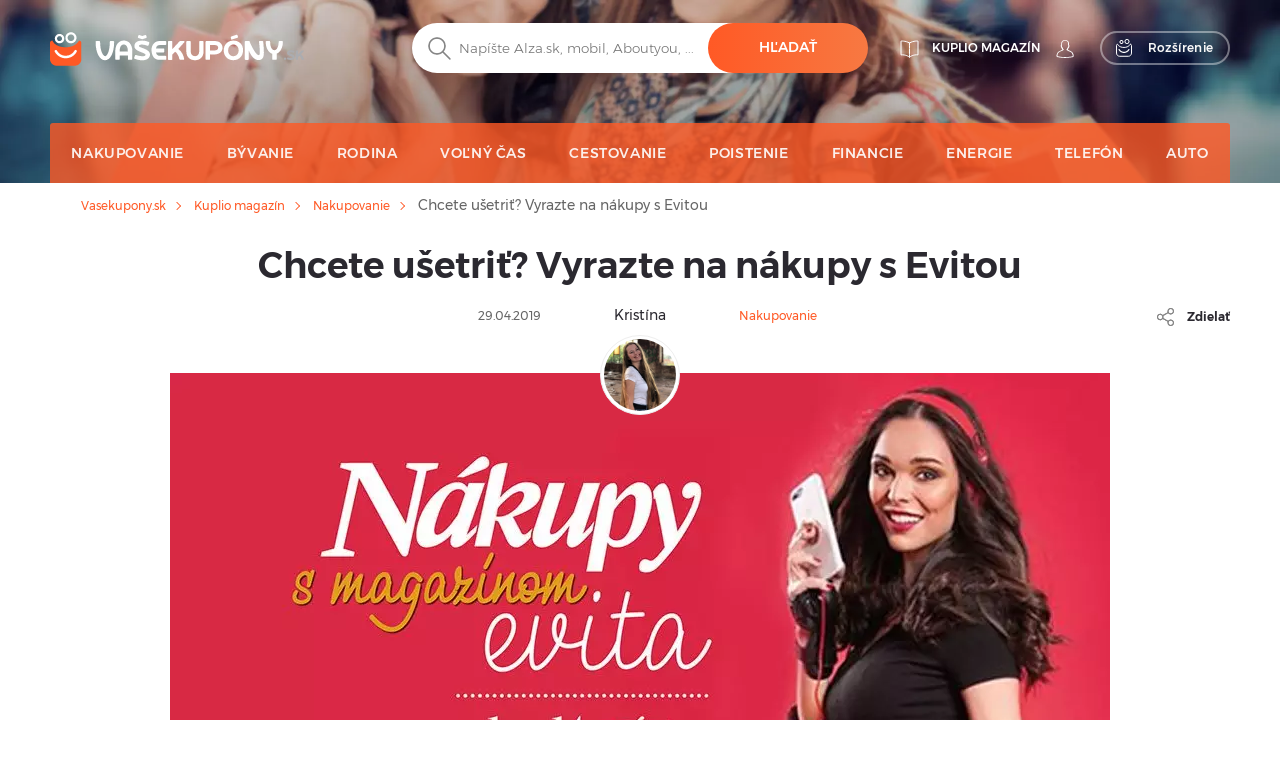

--- FILE ---
content_type: text/html; charset=UTF-8
request_url: https://vasekupony.sk/blog/chcete-usetrit-vyrazte-na-nakupy-s-evitou
body_size: 19262
content:
<!DOCTYPE html>
    

<html lang="sk">

<head>
        <link rel="canonical" href="https://vasekupony.sk/blog/chcete-usetrit-vyrazte-na-nakupy-s-evitou" />
            <meta name="description"
          content="Radi by ste si doplnili svoj šatník o nové trendy kúsky, no z vašej výplaty vám to stále akosi nevychádza?  Vyberte sa nakupovať s Evitou. Vďaka zľavovým kupónom teraz ušetríte až - 30%. Pozrite si, kde sa vám oplatí nakúpiť.">
    <title>Chcete ušetriť? Vyrazte na nákupy s Evitou - KUPLIO magazín</title>
    <meta property="og:url" content="https://vasekupony.sk/blog/chcete-usetrit-vyrazte-na-nakupy-s-evitou" />
    <meta property="og:type" content="article"/>
    <meta property="og:title" content="Chcete ušetriť? Vyrazte na nákupy s Evitou" />
    <meta property="og:description" content="Radi by ste si doplnili svoj šatník o nové trendy kúsky, no z vašej výplaty vám to stále akosi nevychádza?  Vyberte sa nakupovať s Evitou. Vďaka zľavovým kupónom teraz ušetríte až - 30%. Pozrite si, kde sa vám oplatí nakúpiť." />
    <meta property="og:image" content="https://vasekupony.sk/assets/images/sk/blogs/ef0852072e10b048ec095f2d1fe2cee80677d829.jpg" />
    <meta charset="utf-8">
    <meta http-equiv="X-UA-Compatible" content="IE=edge">
    <meta name="viewport" content="width=device-width, initial-scale=1">
    <meta name="include_mode" content="async" />
                    
    <link rel="icon" type="image/x-icon" href="/assets/images/favicon.ico">

    <style>
        
        @font-face {
            font-family: "Montserrat";
            font-style: normal;
            font-weight: 300;
            src: url("/assets/fonts/sk/Montserrat-Light.sk.woff2") format("woff2"), url("/assets/fonts/sk/Montserrat-Light.sk.woff") format("woff");
            font-display: fallback;
        }

        @font-face {
            font-family: "Montserrat";
            font-style: normal;
            font-weight: 400;
            src: url("/assets/fonts/sk/Montserrat-Regular.sk.woff2") format("woff2"), url("/assets/fonts/sk/Montserrat-Regular.sk.woff") format("woff");
            font-display: fallback;
        }

        @font-face {
            font-family: "Montserrat";
            font-style: normal;
            font-weight: 500;
            src: url("/assets/fonts/sk/Montserrat-Medium.sk.woff2") format("woff2"), url("/assets/fonts/sk/Montserrat-Medium.sk.woff") format("woff");
            font-display: fallback;
        }

        @font-face {
            font-family: "Montserrat";
            font-style: normal;
            font-weight: 700;
            src: url("/assets/fonts/sk/Montserrat-SemiBold.sk.woff2") format("woff2"), url("/assets/fonts/sk/Montserrat-SemiBold.sk.woff") format("woff");
            font-display: fallback;
        }

        @font-face {
            font-family: "Montserrat";
            font-style: normal;
            font-weight: 800;
            src: url("/assets/fonts/sk/Montserrat-Bold.sk.woff2") format("woff2"), url("/assets/fonts/sk/Montserrat-Bold.sk.woff") format("woff");
            font-display: fallback;
        }
    </style>


    
    
                <!-- Google Tag Manager -->
        <script>window.addEventListener('load', function(){setTimeout(function(){(function(w,d,s,l,i){w[l]=w[l]||[];w[l].push({'gtm.start':
                        new Date().getTime(),event:'gtm.js'});var f=d.getElementsByTagName(s)[0],
                    j=d.createElement(s),dl=l!='dataLayer'?'&l='+l:'';j.async=true;j.src=
                    'https://www.googletagmanager.com/gtm.js?id='+i+dl;f.parentNode.insertBefore(j,f);})(window,document,'script','dataLayer','GTM-MTBSG2S');}, 3000);
            });</script>
        <!-- End Google Tag Manager -->
        
        <link rel="stylesheet" href="/build/global.29db97b8.css">
    
    
        <style>
        .blog-details .blog-share:before {
            content: url(/assets/images/sk/svg/global/Gray/Share.svg);
            display: inline-block;
            height: 24px;
            width: 24px;
            margin-right: 10px;
            vertical-align: middle;
        }
    </style>

    <script type="text/javascript">
        const currentLocale = 'sk';
    </script>
</head>

<body class=>
                <!-- Google Tag Manager (noscript) -->
        <noscript><iframe src='https://www.googletagmanager.com/ns.html?id=GTM-MTBSG2S'
height='0' width='0' style='display:none;visibility:hidden'></iframe></noscript>
        <!-- End Google Tag Manager (noscript) -->
        
    
        <div class="modal fade" id="modal-show-sale"></div>
        <div class="modal fade person-conditions-modal" id="person-conditions-modal"></div>
    <div class="modal fade person-conditions-send-modal" id="person-conditions-send-modal"></div>
        <header>
    
    <style scoped>
        .header-container {
            background-image: url('/assets/images/sk/blog_desktop.webp'), url('/assets/images/sk/blog_desktop.webp');
        }

    </style>

    <div class="header-container background">
        <div class="container">

                        
<div class="row nav-header pt-lg-4">
    <div class="col-7 col-sm-6 col-lg-3 brand-logo">
        <a href="/"
           class="svg ">
            <img src="/assets/images/sk/svg/logo/kuplio_white.svg"
                 alt="Vašekupóny.sk – prejsť na hlavnú stránku" loading="lazy"
                 class="object light " loading="lazy">
            <img src="/assets/images/sk/svg/logo/kuplio_black.svg"
                 alt="Vašekupóny.sk – prejsť na hlavnú stránku" loading="lazy"
                 class="object dark " loading="lazy">
        </a>
    </div>

            <div class="col-5 col-sm-6 col-lg-4 offset-lg-5 header-right">
            <div class="d-none d-lg-flex">
                                    <a href="/blog" class="s31-header-icon" alt="KUPLIO magazín">
                        <svg width="19px" height="18px" class="s31-noHover" viewBox="0 0 19 18" version="1.1" role="img" aria-label="[title]">
                            <title>KUPLIO magazín</title>
                            <g id="Desktop" stroke="none" stroke-width="1" fill="none" fill-rule="evenodd" stroke-linejoin="round">
                                <g id="KUPLIO---Header---Vyhledávač" transform="translate(-1215.000000, -36.000000)" stroke="#FFFFFF">
                                    <g id="v5" transform="translate(1216.000000, 28.000000)">
                                        <g id="Group-9" transform="translate(0.000000, 9.000000)">
                                            <path d="M8.50464067,2.00118412 C4.20027855,-0.475322841 0.0236768802,0.0759696379 0.0236768802,0.0759696379 L0.0236768802,13.8653847 C4.77377994,13.454354 7.86588579,15.6166688 8.5,16.190549 L8.5,16.1988833 C8.50146797,16.1975574 8.5031727,16.1960421 8.50464067,16.1947162 C8.50610864,16.1960421 8.50781337,16.1975574 8.50928134,16.1988833 L8.50928134,16.190549 C9.14334819,15.6166688 12.2355014,13.454354 16.9856045,13.8653847 L16.9856045,0.0759696379 C16.9856045,0.0759696379 12.8090028,-0.475322841 8.50464067,2.00118412 Z" id="Stroke-3"></path>
                                            <path d="M8.52810446,1.99736741 C8.52810446,10.6817117 8.52810446,15.3992559 8.52810446,16.15" id="Stroke-7" stroke-linecap="round"></path>
                                        </g>
                                    </g>
                                </g>
                            </g>
                        </svg>
                        <span class="header-link">KUPLIO magazín</span>
                    </a>
                

                <div class="body-user d-inline-block">
                                        <a href="#" class="popup-login btn p-0 text-center align-middle s31-noHover"
                       data-content=" "
                       data-placement="bottom"
                       data-toggle="popover"
                       alt=" ">
                        <svg id="account" version="1.1" id="Layer_1" x="0px" y="0px" class="s31-noHover" width="18px" height="18px"
                              viewBox="0 0 18 18" style="enable-background:new 0 0 18 18;" xml:space="preserve"  role="img" aria-label="[title]">
                              <title> </title>
                              <style type="text/css">
                                   .ava0{fill-rule:evenodd;clip-rule:evenodd;fill:#fff;}
                              </style>
                              <g id="Page-1">
                                   <g id="Artboard" transform="translate(-299.000000, -52.000000)">
                                        <g id="Fill-1">
                                             <path id="path-1_00000052095948971941674520000008342075283685877383_" class="ava0" d="M308,69.1c2,0,4.2-0.2,7.1-0.7
                                                  c0.3-0.1,0.6-0.2,0.6-0.4c0-0.1,0-0.1,0-0.2v-0.1c0-1-0.4-1.9-1.1-2.9c-0.6-0.7-1.5-1.1-2.6-1.5c-0.8-0.3-1.6-0.7-2.3-1.2
                                                  l-0.4-0.3l0.3-0.4c0.4-0.4,0.6-0.9,0.8-1.5l0-0.1l0.1-0.1c0.4-0.4,0.9-1.2,0.9-1.9c0-0.2,0-0.4,0-0.4l-0.3,0l0-2
                                                  c0,0,0-1.1-0.7-1.8c-0.5-0.5-1.3-0.8-2.3-0.8c-1,0-1.7,0.3-2.3,0.8c-0.7,0.7-0.7,1.8-0.7,1.8l0,2l-0.3,0c0,0.1,0,0.2,0,0.4
                                                  c0,0.7,0.4,1.5,0.9,1.9l0.1,0.1l0,0.1c0.1,0.6,0.4,1.1,0.8,1.5l0.3,0.4l-0.5,0.3c-0.7,0.5-1.5,0.8-2.3,1.1c-1,0.4-2,0.8-2.6,1.5
                                                  c-0.7,0.9-1.1,1.9-1.1,2.9v0.1c0,0.1,0,0.1,0,0.2c0,0.2,0.3,0.3,0.7,0.4C303.8,68.9,306,69.1,308,69.1 M308,69.9
                                                  c-2,0-4.3-0.2-7.2-0.7c-0.4-0.1-1.3-0.3-1.3-1.1c0-0.1,0-0.2,0-0.2v-0.1c0-1.2,0.4-2.3,1.2-3.4c0.7-0.9,1.8-1.3,2.9-1.8
                                                  c0.6-0.3,1.3-0.5,1.8-0.8c-0.3-0.4-0.5-0.9-0.6-1.4c-0.5-0.5-1-1.5-1-2.4c0-0.5,0-0.8,0.3-1.1c0,0,0,0,0.1-0.1l0-1.3
                                                  c0,0,0-1.4,1-2.4c0.7-0.7,1.6-1,2.9-1c1.2,0,2.2,0.3,2.9,1c1,1,1,2.3,1,2.4l0,1.3c0,0,0.1,0,0.1,0.1c0.2,0.2,0.3,0.6,0.3,1.1
                                                  c0,0.9-0.5,1.8-1,2.4c-0.1,0.5-0.3,1-0.6,1.4c0.5,0.3,1.2,0.6,1.8,0.8c1.1,0.4,2.2,0.9,2.9,1.8c0.8,1.1,1.2,2.2,1.2,3.4v0.1
                                                  c0,0.1,0,0.2,0,0.2c0,0.8-0.9,1-1.3,1.1C312.3,69.7,310.1,69.9,308,69.9C308,69.9,308,69.9,308,69.9z"/>
                                        </g>
                                   </g>
                              </g>
                        </svg>
                        <span class="header-link"> </span>
                    </a>
                                </div>
                                <a href="/rozsirenie-do-vyhladavaca" class="searcher btn btn-transparent-white with-icon p-0 text-center align-middle s31-noHover"
                    data-content=" "
                    data-placement="bottom"
                    data-toggle="popover">
                    <svg width="18px" height="18px" viewBox="0 0 17 18" class="s31-noHover" version="1.1" xmlns="http://www.w3.org/2000/svg" xmlns:xlink="http://www.w3.org/1999/xlink">
                        <g id="Desktop" stroke="none" stroke-width="1" fill="none" fill-rule="evenodd">
                            <path d="M13.8615909,5.22265909 C13.8615909,5.22265909 12.4877273,8.44743182 7.53045455,8.44743182 C2.25818182,8.44743182 1.13204545,5.22265909 1.13204545,5.22265909 C0.506818182,5.22265909 3.70370401e-13,5.72947727 3.70370401e-13,6.35493182 L3.70370401e-13,14.0928864 C3.70370401e-13,15.8490227 1.42340909,17.2728864 3.17977273,17.2728864 L11.8140909,17.2728864 C13.5702273,17.2728864 14.9936364,15.8490227 14.9936364,14.0928864 L14.9936364,6.35493182 C14.9936364,5.72947727 14.4868182,5.22265909 13.8615909,5.22265909" id="Fill-1" stroke="#FFFFFF" stroke-linecap="round"></path>
                            <path d="M12.9057707,10.9345059 C11.7809612,12.826719 9.71614558,14 7.50391034,14 C5.28697273,14 3.21745476,12.8212777 2.09452613,10.9213561 C1.95768684,10.6901007 1.96379994,10.3887886 2.14930888,10.1940352 C2.4420321,9.88682835 2.91532677,9.96187298 3.11024047,10.2962864 C4.01615421,11.849325 5.6998418,12.8142494 7.50391034,12.8142494 C9.30821401,12.8142494 10.9916665,11.849325 11.8978153,10.2962864 C12.0663957,10.0067637 12.4435267,9.91176765 12.7322529,10.0908772 C13.0151011,10.2661325 13.0752916,10.6495177 12.9057707,10.9345059" id="Fill-4" fill="#FFFFFF"></path>
                            <path d="M10.4999545,0.972299644 C9.6575446,0.972299644 8.97229588,1.65773337 8.97229588,2.4998928 C8.97229588,3.34226663 9.6575446,4.02770036 10.4999545,4.02770036 C11.3423645,4.02770036 12.0276132,3.34226663 12.0276132,2.4998928 C12.0276132,1.65773337 11.3423645,0.972299644 10.4999545,0.972299644 M10.4999545,5 C9.12130961,5 7.99995455,3.87847862 7.99995455,2.4998928 C7.99995455,1.12152138 9.12130961,0 10.4999545,0 C11.8785995,0 12.9999545,1.12152138 12.9999545,2.4998928 C12.9999545,3.87847862 11.8785995,5 10.4999545,5" id="Fill-6" fill="#FFFFFF"></path>
                            <path d="M4.99995455,1.91992495 C4.40435661,1.91992495 3.91992615,2.4045337 3.91992615,3.00010143 C3.91992615,3.5954663 4.40435661,4.08007505 4.99995455,4.08007505 C5.59555248,4.08007505 6.07998295,3.5954663 6.07998295,3.00010143 C6.07998295,2.4045337 5.59555248,1.91992495 4.99995455,1.91992495 M4.99995455,5 C3.89700293,5 2.99995455,4.10279426 2.99995455,3.00010143 C2.99995455,1.89720574 3.89700293,1 4.99995455,1 C6.10290616,1 6.99995455,1.89720574 6.99995455,3.00010143 C6.99995455,4.10279426 6.10290616,5 4.99995455,5" id="Fill-8" fill="#FFFFFF"></path>
                        </g>
                    </svg>
                    <span>Rozšírenie</span>
                </a>
                            </div>
            <div class="d-block d-lg-none">
                <a class="search-icon align-middle">
                    <img src="/assets/images/sk/svg/global/Search%20Grey.svg"
                         alt="Vyhľadávanie – ikona lupy" class="object icon i-m"
                         loading="lazy" width="24" height="24">
                </a>
                <div class="nav-toggler-search-icon d-none align-middle">
                    <span></span>
                    <span></span>
                    <span></span>
                    <span></span>
                </div>
                <a id="profile-main-header"
                   class="profile  mr-lg-3">
                    <img src="/assets/images/sk/svg/global/Avatar.svg"
                         class="object icon" loading="lazy"
                         width="24" height="24">
                    <img src="/assets/images/sk/svg/global/Avatar%20Grey.svg"
                         class="object icon sticky-icon" loading="lazy"
                         width="24" height="24">
                </a>
                 <a class="searcher-mobile" href="/rozsirenie-do-vyhladavaca" alt="Vyhledávač">
                    <svg width="28px" height="28px" class="s31-noHover" viewBox="0 0 17 18" version="1.1" xmlns="http://www.w3.org/2000/svg" xmlns:xlink="http://www.w3.org/1999/xlink">
                        <g id="Desktop" stroke="none" stroke-width="1" fill="none" fill-rule="evenodd">
                            <path d="M13.8615909,5.22265909 C13.8615909,5.22265909 12.4877273,8.44743182 7.53045455,8.44743182 C2.25818182,8.44743182 1.13204545,5.22265909 1.13204545,5.22265909 C0.506818182,5.22265909 3.70370401e-13,5.72947727 3.70370401e-13,6.35493182 L3.70370401e-13,14.0928864 C3.70370401e-13,15.8490227 1.42340909,17.2728864 3.17977273,17.2728864 L11.8140909,17.2728864 C13.5702273,17.2728864 14.9936364,15.8490227 14.9936364,14.0928864 L14.9936364,6.35493182 C14.9936364,5.72947727 14.4868182,5.22265909 13.8615909,5.22265909" id="Fill-1" stroke="#FFFFFF" stroke-linecap="round"></path>
                            <path d="M12.9057707,10.9345059 C11.7809612,12.826719 9.71614558,14 7.50391034,14 C5.28697273,14 3.21745476,12.8212777 2.09452613,10.9213561 C1.95768684,10.6901007 1.96379994,10.3887886 2.14930888,10.1940352 C2.4420321,9.88682835 2.91532677,9.96187298 3.11024047,10.2962864 C4.01615421,11.849325 5.6998418,12.8142494 7.50391034,12.8142494 C9.30821401,12.8142494 10.9916665,11.849325 11.8978153,10.2962864 C12.0663957,10.0067637 12.4435267,9.91176765 12.7322529,10.0908772 C13.0151011,10.2661325 13.0752916,10.6495177 12.9057707,10.9345059" id="Fill-4" fill="#FFFFFF"></path>
                            <path d="M10.4999545,0.972299644 C9.6575446,0.972299644 8.97229588,1.65773337 8.97229588,2.4998928 C8.97229588,3.34226663 9.6575446,4.02770036 10.4999545,4.02770036 C11.3423645,4.02770036 12.0276132,3.34226663 12.0276132,2.4998928 C12.0276132,1.65773337 11.3423645,0.972299644 10.4999545,0.972299644 M10.4999545,5 C9.12130961,5 7.99995455,3.87847862 7.99995455,2.4998928 C7.99995455,1.12152138 9.12130961,0 10.4999545,0 C11.8785995,0 12.9999545,1.12152138 12.9999545,2.4998928 C12.9999545,3.87847862 11.8785995,5 10.4999545,5" id="Fill-6" fill="#FFFFFF"></path>
                            <path d="M4.99995455,1.91992495 C4.40435661,1.91992495 3.91992615,2.4045337 3.91992615,3.00010143 C3.91992615,3.5954663 4.40435661,4.08007505 4.99995455,4.08007505 C5.59555248,4.08007505 6.07998295,3.5954663 6.07998295,3.00010143 C6.07998295,2.4045337 5.59555248,1.91992495 4.99995455,1.91992495 M4.99995455,5 C3.89700293,5 2.99995455,4.10279426 2.99995455,3.00010143 C2.99995455,1.89720574 3.89700293,1 4.99995455,1 C6.10290616,1 6.99995455,1.89720574 6.99995455,3.00010143 C6.99995455,4.10279426 6.10290616,5 4.99995455,5" id="Fill-8" fill="#FFFFFF"></path>
                        </g>
                    </svg>
                </a>
                                <div id="nav-toggler-header" class="nav-toggler-profile d-none align-middle">
                    <span></span>
                    <span></span>
                    <span></span>
                    <span></span>
                </div>
                <div id="nav-toggler-icon"
                     class="nav-toggler align-middle ">
                    <span></span>
                    <span></span>
                    <span></span>
                    <span></span>
                </div>
            </div>
        </div>
    </div>

                        <div class="row row-center mt-lg-56-neg">
                <div class="col-12 p-0 order-2 order-lg-1 text-center">
                    <form class="search-form pt-1 pt-lg-0">
                                                <div class="form-block d-flex">
                            <img src="/assets/images/sk/svg/search.svg"
                                 alt="Hľadať" class="object icon ic-red"
                                 loading="lazy" width="24" height="24">
                            <input type="text" placeholder="Napíšte Alza.sk, mobil, Aboutyou, ..."
                                   class="search"
                                   data-placeholder="Začnite tu ..."
                                   data-searchPath="/searchForTypeahead"
                                   id="search-autocomplete">
                            <button type="button"
                                    class="btn btn-solid autocomplete-submit">Hľadať</button>
                        </div>
                    </form>
                </div>

                            </div>
            

            <div class="row menu-row">
                <nav class="main-menu blog">
                    <ul>
                                                    <li class="blog-menu justify-content-start justify-content-lg-center li-main">
                                <a href="/blog/nakupovanie"
                                   class="d-inline-flex align-items-center">
                                    <span>Nakupovanie</span>
                                </a>
                            </li>
                                                    <li class="blog-menu justify-content-start justify-content-lg-center li-main">
                                <a href="/blog/byvanie"
                                   class="d-inline-flex align-items-center">
                                    <span>Bývanie</span>
                                </a>
                            </li>
                                                    <li class="blog-menu justify-content-start justify-content-lg-center li-main">
                                <a href="/blog/rodina"
                                   class="d-inline-flex align-items-center">
                                    <span>Rodina</span>
                                </a>
                            </li>
                                                    <li class="blog-menu justify-content-start justify-content-lg-center li-main">
                                <a href="/blog/volny-cas"
                                   class="d-inline-flex align-items-center">
                                    <span>Voľný čas</span>
                                </a>
                            </li>
                                                    <li class="blog-menu justify-content-start justify-content-lg-center li-main">
                                <a href="/blog/cestovanie"
                                   class="d-inline-flex align-items-center">
                                    <span>Cestovanie</span>
                                </a>
                            </li>
                                                    <li class="blog-menu justify-content-start justify-content-lg-center li-main">
                                <a href="/blog/poistenie"
                                   class="d-inline-flex align-items-center">
                                    <span>Poistenie</span>
                                </a>
                            </li>
                                                    <li class="blog-menu justify-content-start justify-content-lg-center li-main">
                                <a href="/blog/financie"
                                   class="d-inline-flex align-items-center">
                                    <span>Financie</span>
                                </a>
                            </li>
                                                    <li class="blog-menu justify-content-start justify-content-lg-center li-main">
                                <a href="/blog/energie"
                                   class="d-inline-flex align-items-center">
                                    <span>Energie</span>
                                </a>
                            </li>
                                                    <li class="blog-menu justify-content-start justify-content-lg-center li-main">
                                <a href="/blog/telefon"
                                   class="d-inline-flex align-items-center">
                                    <span>Telefón</span>
                                </a>
                            </li>
                                                    <li class="blog-menu justify-content-start justify-content-lg-center li-main">
                                <a href="/blog/auto"
                                   class="d-inline-flex align-items-center">
                                    <span>Auto</span>
                                </a>
                            </li>
                        
                                                    <li class="special mobile d-lg-none justify-content-start justify-content-lg-center">
                                <a href="/blog/ste-tu-prvykrat"
                                   class="svg">
                                    <img src="/assets/images/sk/svg/wallet-kuplio.svg"
                                         alt="Ikona loga Vašekupóny.sk"
                                         class="object icon"
                                         loading="lazy" width="24" height="24">
                                    <span class="ml-3">Ste tu prvý krát</span>
                                </a>
                                <a class="sub-link">
                                    <span class="arrow-right"></span>
                                </a>
                            </li>
                                            </ul>
                </nav>
            </div>

                        <div class="row menu-row justify-content-center bg-white shadow-sm position-fixed" id="menu-login">
            <div class="col-12 col-sm-6">
            <div class="menu-login">
                <p class="text-center h4 font-weight-bold text-dark mb-3">PRIHLÁSIŤ</p>
                <form class="login-form" action="/login" method="post">
                    <div class="row">
                        <div class="col-12 form-group">
                            <img loading="lazy" src="/assets/images/sk/svg/global/Avatar%20Grey.svg" alt="Avatar – prihlásenie do účtu" class="object icon">
                            <input type="text" placeholder="Váš e-mail" name="_email" loading="lazy" width="24" height="24">
                        </div>
                        <div class="col-12 form-group">
                            <img src="/assets/images/sk/svg/global/Gray/Lock.svg"
                                  alt="Ikona zámku – pole na zadanie hesla" class="object icon" loading="lazy" width="24" height="24">
                            <input type="password" placeholder="Vaše heslo" name="_password">
                        </div>
                        <div class="col-12 form-group d-flex">
                            <input type="submit" class="btn btn-solid-l m-auto w-100" value="PRIHLÁSIŤ">
                        </div>
                        <div class="col-6 form-group">
                            <label class="checkbox">Zapamätať                                <input type="checkbox" id="remember_me" name="_remember_me" checked="checked">
                                <span class="checkmark"></span>
                            </label>
                        </div>
                        <div class="lostPasswordButton col-6 form-group text-right">
                            <a href="#" class="font-weight-normal text-lowercase">Zabudnuté heslo</a>
                        </div>
                        <input type="hidden" name="_csrf_token" value="317976e8f0a9c0ea7b3a70.dZRZqdy-6_1vbyQJ3bgNBvTu24jmRJyzkfkLSR1qTkE.P_Zq55OK0rQlV0pc5dJ8cpmYi-nfdazl_Z9OOi0IAzYH0hzrm9KOyRg9FA">
                    </div>
                </form>

                <div class="login-form row">
                                        <div class="col-12">
                        <div class="lostPassword" style="display: none;">
                            <form name="request_password_reset" method="post" action="/zmenit-heslo">
<input type="hidden" id="request_password_reset__token" name="request_password_reset[_token]" value="d8362003df58b00982ffa08.dibKVOphkUsVA7uOpBrCvRPNRyALYC055ZmtMIuSb8o.GGijLt0gxClyU-7lyiyNiz6aBE1mOH5MtMHgcu3fDOcQT50-my_OInpo9g" />
<div class="col-12 form-group">
    <p class="text-center mb-4 pr-1"><span class="before-line">Zabudnuté heslo</span></p>
    <hr class="line">
</div>

<div class="col-12 form-group">
    <img src="/assets/images/sk/svg/global/Avatar%20Grey.svg" alt="Avatar – prihlásenie do účtu" class="object icon" loading="lazy" width="24" height="24">
    <input type="text" id="request_password_reset_email" name="request_password_reset[email]" required="required" placeholder="E-mail" />
</div>

<div class="col-12 form-group d-flex">
    <input type="submit" class="btn btn-solid-l m-auto w-100" value="Odoslať"/>
</div>
</form>
                        </div>
                    </div>
                    <div class="col-12">
                        <p class="text-center mb-4"><span class="before-line">Ešte nemáte účet?</span></p>
                        <hr class="line">
                    </div>
                    <div class="col-12 form-group d-flex">
                        <a href="/registracia" class="btn btn-solid-l m-auto w-100">REGISTRUJTE SA</a>
                    </div>
                </div>
            </div>
        </div>
    </div>

            <div class="row menu-row justify-content-center bg-white position-fixed shadow-sm" id="menu-search">
                <div class="col-12 p-0">
                    <div class="menu-search">
                        <form class="search-form pt-1">
                            <div class="form-block m-0 text-center">
                                <img src="/assets/images/sk/svg/search.svg"
                                     alt="Hľadať" class="object icon ic-red"
                                     loading="lazy" width="24" height="24">
                                <input type="text"
                                       placeholder="__blog.header_Write_Alza.cz,_mobiles,_Kasa.cz_..."
                                       class="search"
                                       data-placeholder="__blog.header_Start_here..."
                                       id="search-autocomplete-mobile">
                                <button class="btn btn-solid">__blog.header_Search</button>
                            </div>
                        </form>
                    </div>
                </div>
            </div>
        </div>
    </div>
</header>



    <div id="eshops-menu-container" class="d-none mega-menu shadow-lg">
        <section class="py-4">
            <div class="container container-swiper">
                <div class="row">
                    <div class="col-12 text-center">
                        <p class="h6 font-weight-bold">Najlepšie eshopy</p>
                    </div>
                </div>

                <div class="row inside-padding-for-swiper-no-controls">
                    <div id="top-eshops-menu" class="swiper swiper-top-dropdown-coupons dropdown-swiper">
                        <div class="swiper-wrapper">
                                                            <div class="swiper-slide brand item ppc-counter" data-id="197" data-type="Eshop">
                                    <a href="/kupony/4home">
                                        <div class="panel">
                                                                                        
                                            <picture>
                                                                                                    <source srcset="/assets/images/sk/eshops/6ebf9843d238721ba4d42b73b543a45c.webp" type="image/webp">
                                                                                                <img alt="Všetky zľavové kupóny 4home"
                                                        src="/assets/images/sk/eshops/6ebf9843d238721ba4d42b73b543a45c.webp"
                                                        class="img-fluid" loading="lazy" width="94" height="94">
                                            </picture>
                                                                                    </div>
                                    </a>
                                </div>
                                                            <div class="swiper-slide brand item ppc-counter" data-id="669" data-type="Eshop">
                                    <a href="/kupony/obi">
                                        <div class="panel">
                                                                                        
                                            <picture>
                                                                                                    <source srcset="/assets/images/sk/eshops/obi.webp" type="image/webp">
                                                                                                <img alt="Všetky zľavové kupóny OBI"
                                                        src="/assets/images/sk/eshops/obi.webp"
                                                        class="img-fluid" loading="lazy" width="94" height="94">
                                            </picture>
                                                                                    </div>
                                    </a>
                                </div>
                                                            <div class="swiper-slide brand item ppc-counter" data-id="2" data-type="Eshop">
                                    <a href="/kupony/alza">
                                        <div class="panel">
                                                                                        
                                            <picture>
                                                                                                    <source srcset="/assets/images/sk/eshops/alzask.webp" type="image/webp">
                                                                                                <img alt="Všetky zľavové kupóny Alza"
                                                        src="/assets/images/sk/eshops/alzask.webp"
                                                        class="img-fluid" loading="lazy" width="94" height="94">
                                            </picture>
                                                                                    </div>
                                    </a>
                                </div>
                                                            <div class="swiper-slide brand item ppc-counter" data-id="241" data-type="Eshop">
                                    <a href="/kupony/answear">
                                        <div class="panel">
                                                                                        
                                            <picture>
                                                                                                    <source srcset="/assets/images/sk/eshops/0ba7c54efac667db1b93fccc09dd21ea.webp" type="image/webp">
                                                                                                <img alt="Všetky zľavové kupóny Answear"
                                                        src="/assets/images/sk/eshops/0ba7c54efac667db1b93fccc09dd21ea.webp"
                                                        class="img-fluid" loading="lazy" width="94" height="94">
                                            </picture>
                                                                                    </div>
                                    </a>
                                </div>
                                                            <div class="swiper-slide brand item ppc-counter" data-id="535" data-type="Eshop">
                                    <a href="/kupony/lidl">
                                        <div class="panel">
                                                                                        
                                            <picture>
                                                                                                    <source srcset="/assets/images/sk/eshops/lidl.webp" type="image/webp">
                                                                                                <img alt="Všetky zľavové kupóny Lidl"
                                                        src="/assets/images/sk/eshops/lidl.webp"
                                                        class="img-fluid" loading="lazy" width="94" height="94">
                                            </picture>
                                                                                    </div>
                                    </a>
                                </div>
                                                            <div class="swiper-slide brand item ppc-counter" data-id="817" data-type="Eshop">
                                    <a href="/kupony/eobuv">
                                        <div class="panel">
                                                                                        
                                            <picture>
                                                                                                    <source srcset="/assets/images/sk/eshops/eobuv_sk.webp" type="image/webp">
                                                                                                <img alt="Všetky zľavové kupóny eobuv"
                                                        src="/assets/images/sk/eshops/eobuv_sk.webp"
                                                        class="img-fluid" loading="lazy" width="94" height="94">
                                            </picture>
                                                                                    </div>
                                    </a>
                                </div>
                                                            <div class="swiper-slide brand item ppc-counter" data-id="386" data-type="Eshop">
                                    <a href="/kupony/adidas">
                                        <div class="panel">
                                                                                        
                                            <picture>
                                                                                                    <source srcset="/assets/images/sk/eshops/adidas.webp" type="image/webp">
                                                                                                <img alt="Všetky zľavové kupóny Adidas"
                                                        src="/assets/images/sk/eshops/adidas.webp"
                                                        class="img-fluid" loading="lazy" width="94" height="94">
                                            </picture>
                                                                                    </div>
                                    </a>
                                </div>
                                                            <div class="swiper-slide brand item ppc-counter" data-id="247" data-type="Eshop">
                                    <a href="/kupony/martinus">
                                        <div class="panel">
                                                                                        
                                            <picture>
                                                                                                    <source srcset="/assets/images/sk/eshops/542c760b2de5e597f255ff724f9d1405.webp" type="image/webp">
                                                                                                <img alt="Všetky zľavové kupóny Martinus"
                                                        src="/assets/images/sk/eshops/542c760b2de5e597f255ff724f9d1405.webp"
                                                        class="img-fluid" loading="lazy" width="94" height="94">
                                            </picture>
                                                                                    </div>
                                    </a>
                                </div>
                                                            <div class="swiper-slide brand item ppc-counter" data-id="454" data-type="Eshop">
                                    <a href="/kupony/moebelix">
                                        <div class="panel">
                                                                                        
                                            <picture>
                                                                                                    <source srcset="/assets/images/sk/eshops/a59504b69e873502c6b54362ccbf757a.webp" type="image/webp">
                                                                                                <img alt="Všetky zľavové kupóny Möbelix"
                                                        src="/assets/images/sk/eshops/a59504b69e873502c6b54362ccbf757a.webp"
                                                        class="img-fluid" loading="lazy" width="94" height="94">
                                            </picture>
                                                                                    </div>
                                    </a>
                                </div>
                                                            <div class="swiper-slide brand item ppc-counter" data-id="41" data-type="Eshop">
                                    <a href="/kupony/notino">
                                        <div class="panel">
                                                                                        
                                            <picture>
                                                                                                    <source srcset="/assets/images/sk/eshops/7d972ac4bd707bb9be0bd65bdb126be1.webp" type="image/webp">
                                                                                                <img alt="Všetky zľavové kupóny Notino"
                                                        src="/assets/images/sk/eshops/7d972ac4bd707bb9be0bd65bdb126be1.webp"
                                                        class="img-fluid" loading="lazy" width="94" height="94">
                                            </picture>
                                                                                    </div>
                                    </a>
                                </div>
                                                            <div class="swiper-slide brand item ppc-counter" data-id="1034" data-type="Eshop">
                                    <a href="/kupony/sinsay">
                                        <div class="panel">
                                                                                        
                                            <picture>
                                                                                                    <source srcset="/assets/images/sk/eshops/sinsay.webp" type="image/webp">
                                                                                                <img alt="Všetky zľavové kupóny Sinsay"
                                                        src="/assets/images/sk/eshops/sinsay.webp"
                                                        class="img-fluid" loading="lazy" width="94" height="94">
                                            </picture>
                                                                                    </div>
                                    </a>
                                </div>
                                                            <div class="swiper-slide brand item ppc-counter" data-id="337" data-type="Eshop">
                                    <a href="/kupony/drmax">
                                        <div class="panel">
                                                                                        
                                            <picture>
                                                                                                    <source srcset="/assets/images/sk/eshops/drmax.webp" type="image/webp">
                                                                                                <img alt="Všetky zľavové kupóny Dr.Max"
                                                        src="/assets/images/sk/eshops/drmax.webp"
                                                        class="img-fluid" loading="lazy" width="94" height="94">
                                            </picture>
                                                                                    </div>
                                    </a>
                                </div>
                                                    </div>
                    </div>
                </div>
            </div>

            <div class="container">
                <div class="row pt-3 shop-list">
                                                                        <div class="col-2 step-single">
                            <ul>
                                                <li>
                            <a href="/kupony/aboutyou">About you
                                (23)</a></li>
                                                                                            <li>
                            <a href="/kupony/andreashop">Andreashop
                                (15)</a></li>
                                                                                            <li>
                            <a href="/kupony/asko-nabytok">Asko
                                (31)</a></li>
                                                                                            <li>
                            <a href="/kupony/benulekaren">Benu lekáreň
                                (15)</a></li>
                                                                                            <li>
                            <a href="/kupony/bonprix">Bonprix
                                (44)</a></li>
                                                    </ul>
                            </div>
                                                                                                <div class="col-2 step-single">
                            <ul>
                                                <li>
                            <a href="/kupony/ccc">CCC
                                (8)</a></li>
                                                                                            <li>
                            <a href="/kupony/eyerim">Eyerim
                                (11)</a></li>
                                                                                            <li>
                            <a href="/kupony/fann">FAnn
                                (21)</a></li>
                                                                                            <li>
                            <a href="/kupony/feedo">Feedo
                                (20)</a></li>
                                                                                            <li>
                            <a href="/kupony/footshop">Footshop
                                (19)</a></li>
                                                    </ul>
                            </div>
                                                                                                <div class="col-2 step-single">
                            <ul>
                                                <li>
                            <a href="/kupony/grada">Grada
                                (20)</a></li>
                                                                                            <li>
                            <a href="/kupony/hop-sport">Hop-sport
                                (13)</a></li>
                                                                                            <li>
                            <a href="/kupony/lentiamo">Lentiamo
                                (20)</a></li>
                                                                                            <li>
                            <a href="/kupony/zalando-lounge">Lounge by Zalando
                                (1)</a></li>
                                                                                            <li>
                            <a href="/kupony/merkurymarket">Merkury Market
                                (31)</a></li>
                                                    </ul>
                            </div>
                                                                                                <div class="col-2 step-single">
                            <ul>
                                                <li>
                            <a href="/kupony/modivo">Modivo
                                (22)</a></li>
                                                                                            <li>
                            <a href="/kupony/mohito">Mohito
                                (12)</a></li>
                                                                                            <li>
                            <a href="/kupony/mojalekaren">Mojalekáreň
                                (11)</a></li>
                                                                                            <li>
                            <a href="/kupony/myprotein">Myprotein
                                (16)</a></li>
                                                                                            <li>
                            <a href="/kupony/pantarhei">Panta Rhei
                                (22)</a></li>
                                                    </ul>
                            </div>
                                                                                                <div class="col-2 step-single">
                            <ul>
                                                <li>
                            <a href="/kupony/philips">Philips
                                (14)</a></li>
                                                                                            <li>
                            <a href="/kupony/planeo">Planeo
                                (15)</a></li>
                                                                                            <li>
                            <a href="/kupony/samsung">Samsung
                                (5)</a></li>
                                                                                            <li>
                            <a href="/kupony/siko">Siko
                                (10)</a></li>
                                                                                            <li>
                            <a href="/kupony/superzoo">Super zoo
                                (14)</a></li>
                                                    </ul>
                            </div>
                                                                                                <div class="col-2 step-single">
                            <ul>
                                                <li>
                            <a href="/kupony/temu">Temu
                                (25)</a></li>
                                                                                            <li>
                            <a href="/kupony/tesco">Tesco
                                (5)</a></li>
                                                                                            <li>
                            <a href="/kupony/tescoma">Tescoma
                                (11)</a></li>
                                                                                            <li>
                            <a href="/kupony/vivantis">Vivantis
                                (24)</a></li>
                                                                                            <li>
                            <a href="/kupony/wolt">Wolt
                                (4)</a></li>
                                                    </ul>
                            </div>
                                                            </div>

                <div class="row m-auto">
                    <div class="col-12 text-center">
                        <a href="/obchody?show=list"
                           class="btn btn-transparent-m hover-txt width-auto">
                            Zobraziť všetky obchody</a>
                    </div>
                </div>
            </div>
        </section>
    </div>

    <div id="brands-menu-container" class="d-none mega-menu shadow-lg">
        <section class="py-4">
            <div class="container container-swiper">
                <div class="row">
                    <div class="col-12 text-center">
                        <p class="h6 font-weight-bold">TOP značky</p>
                    </div>
                </div>

                <div class="row inside-padding-for-swiper-no-controls">
                    <div id="top-brands-menu" class="swiper swiper-top-dropdown-coupons dropdown-swiper">
                        <div class="swiper-wrapper">
                                                            <div class="swiper-slide brand item">
                                    <a href="/zlavy/garnier">
                                        <div class="panel">
                                                                                        
                                            <picture>
                                                                                                    <source srcset="/assets/images/sk/brands/f877c307909a99b752e1ce1f43879d25.webp" type="image/webp">
                                                                                                <img alt="Garnier"
                                                        src="/assets/images/sk/brands/f877c307909a99b752e1ce1f43879d25.webp"
                                                        class="img-fluid" loading="lazy" width="94" height="94">
                                            </picture>
                                                                                    </div>
                                    </a>
                                </div>
                                                            <div class="swiper-slide brand item">
                                    <a href="/zlavy/elseve">
                                        <div class="panel">
                                                                                        
                                            <picture>
                                                                                                    <source srcset="/assets/images/sk/brands/88326a7d92a2157b5f471f5c04e89b12.webp" type="image/webp">
                                                                                                <img alt="Elséve"
                                                        src="/assets/images/sk/brands/88326a7d92a2157b5f471f5c04e89b12.webp"
                                                        class="img-fluid" loading="lazy" width="94" height="94">
                                            </picture>
                                                                                    </div>
                                    </a>
                                </div>
                                                            <div class="swiper-slide brand item">
                                    <a href="/zlavy/mexx">
                                        <div class="panel">
                                                                                        
                                            <picture>
                                                                                                    <source srcset="/assets/images/sk/brands/690442342d2bb3a94aefc8ccf535248d.webp" type="image/webp">
                                                                                                <img alt="Mexx"
                                                        src="/assets/images/sk/brands/690442342d2bb3a94aefc8ccf535248d.webp"
                                                        class="img-fluid" loading="lazy" width="94" height="94">
                                            </picture>
                                                                                    </div>
                                    </a>
                                </div>
                                                            <div class="swiper-slide brand item">
                                    <a href="/zlavy/ambia-home">
                                        <div class="panel">
                                                                                        
                                            <picture>
                                                                                                    <source srcset="/assets/images/sk/brands/a27bf521aaab5f967c1c55fc532d2097.webp" type="image/webp">
                                                                                                <img alt="Ambia Home"
                                                        src="/assets/images/sk/brands/a27bf521aaab5f967c1c55fc532d2097.webp"
                                                        class="img-fluid" loading="lazy" width="94" height="94">
                                            </picture>
                                                                                    </div>
                                    </a>
                                </div>
                                                            <div class="swiper-slide brand item">
                                    <a href="/zlavy/horsefeathers">
                                        <div class="panel">
                                                                                        
                                            <picture>
                                                                                                    <source srcset="/assets/images/sk/brands/69549739b24a7e207d2b351bcf09b8f4.webp" type="image/webp">
                                                                                                <img alt="horsefeathers"
                                                        src="/assets/images/sk/brands/69549739b24a7e207d2b351bcf09b8f4.webp"
                                                        class="img-fluid" loading="lazy" width="94" height="94">
                                            </picture>
                                                                                    </div>
                                    </a>
                                </div>
                                                    </div>
                    </div>
                </div>
            </div>

            <div class="container">
                <div class="row pt-3">
                                    </div>
            </div>
            <div class="row m-auto">
                <div class="col-12 text-center">
                    <a href="/znacky?show=list"
                       class="btn btn-transparent-m hover-txt width-auto">Zobraziť všetky značky</a>
                </div>
            </div>
        </section>
    </div>

    <div id="coupons-menu-container" class="mega-menu d-none shadow-lg">
        <section class="pt-4">
            <div class="container container-swiper">
                <div class="row">
                    <div class="col-12 text-center">
                        <p class="h6 font-weight-bold">Najlepšie eshopy</p>
                    </div>
                </div>

                <div class="row inside-padding-for-swiper-no-controls">
                    <div id="top-eshops-menu-coupons" class="swiper swiper-top-dropdown-coupons dropdown-swiper">
                        <div class="swiper-wrapper">
                                                    <div class="swiper-slide brand item ppc-counter" data-id="197" data-type="Eshop">
                                <a href="/kupony/4home">
                                    <div class="panel">
                                                                                
                                        <picture>
                                                                                            <source srcset="/assets/images/sk/eshops/6ebf9843d238721ba4d42b73b543a45c.webp" type="image/webp">
                                                                                        <img alt="Všetky zľavové kupóny 4home"
                                                 src="/assets/images/sk/eshops/6ebf9843d238721ba4d42b73b543a45c.webp"
                                                 class="img-fluid" loading="lazy" width="94" height="94">
                                        </picture>
                                                                            </div>
                                </a>
                            </div>
                                                    <div class="swiper-slide brand item ppc-counter" data-id="669" data-type="Eshop">
                                <a href="/kupony/obi">
                                    <div class="panel">
                                                                                
                                        <picture>
                                                                                            <source srcset="/assets/images/sk/eshops/obi.webp" type="image/webp">
                                                                                        <img alt="Všetky zľavové kupóny OBI"
                                                 src="/assets/images/sk/eshops/obi.webp"
                                                 class="img-fluid" loading="lazy" width="94" height="94">
                                        </picture>
                                                                            </div>
                                </a>
                            </div>
                                                    <div class="swiper-slide brand item ppc-counter" data-id="2" data-type="Eshop">
                                <a href="/kupony/alza">
                                    <div class="panel">
                                                                                
                                        <picture>
                                                                                            <source srcset="/assets/images/sk/eshops/alzask.webp" type="image/webp">
                                                                                        <img alt="Všetky zľavové kupóny Alza"
                                                 src="/assets/images/sk/eshops/alzask.webp"
                                                 class="img-fluid" loading="lazy" width="94" height="94">
                                        </picture>
                                                                            </div>
                                </a>
                            </div>
                                                    <div class="swiper-slide brand item ppc-counter" data-id="241" data-type="Eshop">
                                <a href="/kupony/answear">
                                    <div class="panel">
                                                                                
                                        <picture>
                                                                                            <source srcset="/assets/images/sk/eshops/0ba7c54efac667db1b93fccc09dd21ea.webp" type="image/webp">
                                                                                        <img alt="Všetky zľavové kupóny Answear"
                                                 src="/assets/images/sk/eshops/0ba7c54efac667db1b93fccc09dd21ea.webp"
                                                 class="img-fluid" loading="lazy" width="94" height="94">
                                        </picture>
                                                                            </div>
                                </a>
                            </div>
                                                    <div class="swiper-slide brand item ppc-counter" data-id="535" data-type="Eshop">
                                <a href="/kupony/lidl">
                                    <div class="panel">
                                                                                
                                        <picture>
                                                                                            <source srcset="/assets/images/sk/eshops/lidl.webp" type="image/webp">
                                                                                        <img alt="Všetky zľavové kupóny Lidl"
                                                 src="/assets/images/sk/eshops/lidl.webp"
                                                 class="img-fluid" loading="lazy" width="94" height="94">
                                        </picture>
                                                                            </div>
                                </a>
                            </div>
                                                    <div class="swiper-slide brand item ppc-counter" data-id="817" data-type="Eshop">
                                <a href="/kupony/eobuv">
                                    <div class="panel">
                                                                                
                                        <picture>
                                                                                            <source srcset="/assets/images/sk/eshops/eobuv_sk.webp" type="image/webp">
                                                                                        <img alt="Všetky zľavové kupóny eobuv"
                                                 src="/assets/images/sk/eshops/eobuv_sk.webp"
                                                 class="img-fluid" loading="lazy" width="94" height="94">
                                        </picture>
                                                                            </div>
                                </a>
                            </div>
                                                    <div class="swiper-slide brand item ppc-counter" data-id="386" data-type="Eshop">
                                <a href="/kupony/adidas">
                                    <div class="panel">
                                                                                
                                        <picture>
                                                                                            <source srcset="/assets/images/sk/eshops/adidas.webp" type="image/webp">
                                                                                        <img alt="Všetky zľavové kupóny Adidas"
                                                 src="/assets/images/sk/eshops/adidas.webp"
                                                 class="img-fluid" loading="lazy" width="94" height="94">
                                        </picture>
                                                                            </div>
                                </a>
                            </div>
                                                    <div class="swiper-slide brand item ppc-counter" data-id="247" data-type="Eshop">
                                <a href="/kupony/martinus">
                                    <div class="panel">
                                                                                
                                        <picture>
                                                                                            <source srcset="/assets/images/sk/eshops/542c760b2de5e597f255ff724f9d1405.webp" type="image/webp">
                                                                                        <img alt="Všetky zľavové kupóny Martinus"
                                                 src="/assets/images/sk/eshops/542c760b2de5e597f255ff724f9d1405.webp"
                                                 class="img-fluid" loading="lazy" width="94" height="94">
                                        </picture>
                                                                            </div>
                                </a>
                            </div>
                                                    <div class="swiper-slide brand item ppc-counter" data-id="454" data-type="Eshop">
                                <a href="/kupony/moebelix">
                                    <div class="panel">
                                                                                
                                        <picture>
                                                                                            <source srcset="/assets/images/sk/eshops/a59504b69e873502c6b54362ccbf757a.webp" type="image/webp">
                                                                                        <img alt="Všetky zľavové kupóny Möbelix"
                                                 src="/assets/images/sk/eshops/a59504b69e873502c6b54362ccbf757a.webp"
                                                 class="img-fluid" loading="lazy" width="94" height="94">
                                        </picture>
                                                                            </div>
                                </a>
                            </div>
                                                    <div class="swiper-slide brand item ppc-counter" data-id="41" data-type="Eshop">
                                <a href="/kupony/notino">
                                    <div class="panel">
                                                                                
                                        <picture>
                                                                                            <source srcset="/assets/images/sk/eshops/7d972ac4bd707bb9be0bd65bdb126be1.webp" type="image/webp">
                                                                                        <img alt="Všetky zľavové kupóny Notino"
                                                 src="/assets/images/sk/eshops/7d972ac4bd707bb9be0bd65bdb126be1.webp"
                                                 class="img-fluid" loading="lazy" width="94" height="94">
                                        </picture>
                                                                            </div>
                                </a>
                            </div>
                                                    <div class="swiper-slide brand item ppc-counter" data-id="1034" data-type="Eshop">
                                <a href="/kupony/sinsay">
                                    <div class="panel">
                                                                                
                                        <picture>
                                                                                            <source srcset="/assets/images/sk/eshops/sinsay.webp" type="image/webp">
                                                                                        <img alt="Všetky zľavové kupóny Sinsay"
                                                 src="/assets/images/sk/eshops/sinsay.webp"
                                                 class="img-fluid" loading="lazy" width="94" height="94">
                                        </picture>
                                                                            </div>
                                </a>
                            </div>
                                                    <div class="swiper-slide brand item ppc-counter" data-id="337" data-type="Eshop">
                                <a href="/kupony/drmax">
                                    <div class="panel">
                                                                                
                                        <picture>
                                                                                            <source srcset="/assets/images/sk/eshops/drmax.webp" type="image/webp">
                                                                                        <img alt="Všetky zľavové kupóny Dr.Max"
                                                 src="/assets/images/sk/eshops/drmax.webp"
                                                 class="img-fluid" loading="lazy" width="94" height="94">
                                        </picture>
                                                                            </div>
                                </a>
                            </div>
                                                </div>
                    </div>
                    <div class="swiper-pagination swiper-pagination-top-dropdown-coupons"></div>
                </div>
            </div>

            <div class="container">
                <div class="row pt-3 shop-list">
                                                                        <div class="col-2 step-single">
                            <ul>
                                                <li>
                            <a href="/kupony/aboutyou">About you
                                (23)</a></li>
                                                                                            <li>
                            <a href="/kupony/andreashop">Andreashop
                                (15)</a></li>
                                                                                            <li>
                            <a href="/kupony/asko-nabytok">Asko
                                (31)</a></li>
                                                                                            <li>
                            <a href="/kupony/benulekaren">Benu lekáreň
                                (15)</a></li>
                                                                                            <li>
                            <a href="/kupony/bonprix">Bonprix
                                (44)</a></li>
                                                    </ul>
                            </div>
                                                                                                <div class="col-2 step-single">
                            <ul>
                                                <li>
                            <a href="/kupony/ccc">CCC
                                (8)</a></li>
                                                                                            <li>
                            <a href="/kupony/eyerim">Eyerim
                                (11)</a></li>
                                                                                            <li>
                            <a href="/kupony/fann">FAnn
                                (21)</a></li>
                                                                                            <li>
                            <a href="/kupony/feedo">Feedo
                                (20)</a></li>
                                                                                            <li>
                            <a href="/kupony/footshop">Footshop
                                (19)</a></li>
                                                    </ul>
                            </div>
                                                                                                <div class="col-2 step-single">
                            <ul>
                                                <li>
                            <a href="/kupony/grada">Grada
                                (20)</a></li>
                                                                                            <li>
                            <a href="/kupony/hop-sport">Hop-sport
                                (13)</a></li>
                                                                                            <li>
                            <a href="/kupony/lentiamo">Lentiamo
                                (20)</a></li>
                                                                                            <li>
                            <a href="/kupony/zalando-lounge">Lounge by Zalando
                                (1)</a></li>
                                                                                            <li>
                            <a href="/kupony/merkurymarket">Merkury Market
                                (31)</a></li>
                                                    </ul>
                            </div>
                                                                                                <div class="col-2 step-single">
                            <ul>
                                                <li>
                            <a href="/kupony/modivo">Modivo
                                (22)</a></li>
                                                                                            <li>
                            <a href="/kupony/mohito">Mohito
                                (12)</a></li>
                                                                                            <li>
                            <a href="/kupony/mojalekaren">Mojalekáreň
                                (11)</a></li>
                                                                                            <li>
                            <a href="/kupony/myprotein">Myprotein
                                (16)</a></li>
                                                                                            <li>
                            <a href="/kupony/pantarhei">Panta Rhei
                                (22)</a></li>
                                                    </ul>
                            </div>
                                                                                                <div class="col-2 step-single">
                            <ul>
                                                <li>
                            <a href="/kupony/philips">Philips
                                (14)</a></li>
                                                                                            <li>
                            <a href="/kupony/planeo">Planeo
                                (15)</a></li>
                                                                                            <li>
                            <a href="/kupony/samsung">Samsung
                                (5)</a></li>
                                                                                            <li>
                            <a href="/kupony/siko">Siko
                                (10)</a></li>
                                                                                            <li>
                            <a href="/kupony/superzoo">Super zoo
                                (14)</a></li>
                                                    </ul>
                            </div>
                                                                                                <div class="col-2 step-single">
                            <ul>
                                                <li>
                            <a href="/kupony/temu">Temu
                                (25)</a></li>
                                                                                            <li>
                            <a href="/kupony/tesco">Tesco
                                (5)</a></li>
                                                                                            <li>
                            <a href="/kupony/tescoma">Tescoma
                                (11)</a></li>
                                                                                            <li>
                            <a href="/kupony/vivantis">Vivantis
                                (24)</a></li>
                                                                                            <li>
                            <a href="/kupony/wolt">Wolt
                                (4)</a></li>
                                                    </ul>
                            </div>
                                                            </div>

                <div class="row">
                    <div class="col-12 text-center">
                        <a href="/kupony"
                           class="btn btn-transparent-m hover-txt width-auto">
                            ZOBRAZIŤ VŠETKY</a>
                    </div>
                </div>
            </div>
        </section>
    </div>

    <div id="sales-menu-container" class="mega-menu d-none shadow-lg">
        <section class="pdd-t-22">
            <div class="container container-swiper">
                <div class="row">
                    <div class="col-12 text-center">
                        <p class="h6 font-weight-bold">Najlepšie eshopy</p>
                    </div>
                </div>

                <div class="row inside-padding-for-swiper-no-controls">
                    <div id="top-eshops-menu-sales" class="swiper swiper-top-dropdown-coupons dropdown-swiper">
                        <div class="swiper-wrapper">
                                                            <div class="swiper-slide brand item ppc-counter" data-id="197" data-type="Eshop">
                                    <a href="/kupony/4home">
                                        <div class="panel">
                                                                                        
                                            <picture>
                                                                                                    <source srcset="/assets/images/sk/eshops/6ebf9843d238721ba4d42b73b543a45c.webp" type="image/webp">
                                                                                                <img alt="4home"
                                                     src="/assets/images/sk/eshops/6ebf9843d238721ba4d42b73b543a45c.webp"
                                                     class="img-fluid" loading="lazy" width="94" height="94">
                                            </picture>
                                                                                    </div>
                                    </a>
                                </div>
                                                            <div class="swiper-slide brand item ppc-counter" data-id="669" data-type="Eshop">
                                    <a href="/kupony/obi">
                                        <div class="panel">
                                                                                        
                                            <picture>
                                                                                                    <source srcset="/assets/images/sk/eshops/obi.webp" type="image/webp">
                                                                                                <img alt="OBI"
                                                     src="/assets/images/sk/eshops/obi.webp"
                                                     class="img-fluid" loading="lazy" width="94" height="94">
                                            </picture>
                                                                                    </div>
                                    </a>
                                </div>
                                                            <div class="swiper-slide brand item ppc-counter" data-id="2" data-type="Eshop">
                                    <a href="/kupony/alza">
                                        <div class="panel">
                                                                                        
                                            <picture>
                                                                                                    <source srcset="/assets/images/sk/eshops/alzask.webp" type="image/webp">
                                                                                                <img alt="Alza"
                                                     src="/assets/images/sk/eshops/alzask.webp"
                                                     class="img-fluid" loading="lazy" width="94" height="94">
                                            </picture>
                                                                                    </div>
                                    </a>
                                </div>
                                                            <div class="swiper-slide brand item ppc-counter" data-id="241" data-type="Eshop">
                                    <a href="/kupony/answear">
                                        <div class="panel">
                                                                                        
                                            <picture>
                                                                                                    <source srcset="/assets/images/sk/eshops/0ba7c54efac667db1b93fccc09dd21ea.webp" type="image/webp">
                                                                                                <img alt="Answear"
                                                     src="/assets/images/sk/eshops/0ba7c54efac667db1b93fccc09dd21ea.webp"
                                                     class="img-fluid" loading="lazy" width="94" height="94">
                                            </picture>
                                                                                    </div>
                                    </a>
                                </div>
                                                            <div class="swiper-slide brand item ppc-counter" data-id="535" data-type="Eshop">
                                    <a href="/kupony/lidl">
                                        <div class="panel">
                                                                                        
                                            <picture>
                                                                                                    <source srcset="/assets/images/sk/eshops/lidl.webp" type="image/webp">
                                                                                                <img alt="Lidl"
                                                     src="/assets/images/sk/eshops/lidl.webp"
                                                     class="img-fluid" loading="lazy" width="94" height="94">
                                            </picture>
                                                                                    </div>
                                    </a>
                                </div>
                                                            <div class="swiper-slide brand item ppc-counter" data-id="817" data-type="Eshop">
                                    <a href="/kupony/eobuv">
                                        <div class="panel">
                                                                                        
                                            <picture>
                                                                                                    <source srcset="/assets/images/sk/eshops/eobuv_sk.webp" type="image/webp">
                                                                                                <img alt="eobuv"
                                                     src="/assets/images/sk/eshops/eobuv_sk.webp"
                                                     class="img-fluid" loading="lazy" width="94" height="94">
                                            </picture>
                                                                                    </div>
                                    </a>
                                </div>
                                                            <div class="swiper-slide brand item ppc-counter" data-id="386" data-type="Eshop">
                                    <a href="/kupony/adidas">
                                        <div class="panel">
                                                                                        
                                            <picture>
                                                                                                    <source srcset="/assets/images/sk/eshops/adidas.webp" type="image/webp">
                                                                                                <img alt="Adidas"
                                                     src="/assets/images/sk/eshops/adidas.webp"
                                                     class="img-fluid" loading="lazy" width="94" height="94">
                                            </picture>
                                                                                    </div>
                                    </a>
                                </div>
                                                            <div class="swiper-slide brand item ppc-counter" data-id="247" data-type="Eshop">
                                    <a href="/kupony/martinus">
                                        <div class="panel">
                                                                                        
                                            <picture>
                                                                                                    <source srcset="/assets/images/sk/eshops/542c760b2de5e597f255ff724f9d1405.webp" type="image/webp">
                                                                                                <img alt="Martinus"
                                                     src="/assets/images/sk/eshops/542c760b2de5e597f255ff724f9d1405.webp"
                                                     class="img-fluid" loading="lazy" width="94" height="94">
                                            </picture>
                                                                                    </div>
                                    </a>
                                </div>
                                                            <div class="swiper-slide brand item ppc-counter" data-id="454" data-type="Eshop">
                                    <a href="/kupony/moebelix">
                                        <div class="panel">
                                                                                        
                                            <picture>
                                                                                                    <source srcset="/assets/images/sk/eshops/a59504b69e873502c6b54362ccbf757a.webp" type="image/webp">
                                                                                                <img alt="Möbelix"
                                                     src="/assets/images/sk/eshops/a59504b69e873502c6b54362ccbf757a.webp"
                                                     class="img-fluid" loading="lazy" width="94" height="94">
                                            </picture>
                                                                                    </div>
                                    </a>
                                </div>
                                                            <div class="swiper-slide brand item ppc-counter" data-id="41" data-type="Eshop">
                                    <a href="/kupony/notino">
                                        <div class="panel">
                                                                                        
                                            <picture>
                                                                                                    <source srcset="/assets/images/sk/eshops/7d972ac4bd707bb9be0bd65bdb126be1.webp" type="image/webp">
                                                                                                <img alt="Notino"
                                                     src="/assets/images/sk/eshops/7d972ac4bd707bb9be0bd65bdb126be1.webp"
                                                     class="img-fluid" loading="lazy" width="94" height="94">
                                            </picture>
                                                                                    </div>
                                    </a>
                                </div>
                                                            <div class="swiper-slide brand item ppc-counter" data-id="1034" data-type="Eshop">
                                    <a href="/kupony/sinsay">
                                        <div class="panel">
                                                                                        
                                            <picture>
                                                                                                    <source srcset="/assets/images/sk/eshops/sinsay.webp" type="image/webp">
                                                                                                <img alt="Sinsay"
                                                     src="/assets/images/sk/eshops/sinsay.webp"
                                                     class="img-fluid" loading="lazy" width="94" height="94">
                                            </picture>
                                                                                    </div>
                                    </a>
                                </div>
                                                            <div class="swiper-slide brand item ppc-counter" data-id="337" data-type="Eshop">
                                    <a href="/kupony/drmax">
                                        <div class="panel">
                                                                                        
                                            <picture>
                                                                                                    <source srcset="/assets/images/sk/eshops/drmax.webp" type="image/webp">
                                                                                                <img alt="Dr.Max"
                                                     src="/assets/images/sk/eshops/drmax.webp"
                                                     class="img-fluid" loading="lazy" width="94" height="94">
                                            </picture>
                                                                                    </div>
                                    </a>
                                </div>
                                                    </div>
                    </div>
                </div>
            </div>

            <div class="container">
                <div class="row pt-3 shop-list">
                                                                        <div class="col-2 step-single">
                            <ul>
                                                <li>
                            <a href="/kupony/aboutyou">About you
                                (23)</a></li>
                                                                                            <li>
                            <a href="/kupony/andreashop">Andreashop
                                (15)</a></li>
                                                                                            <li>
                            <a href="/kupony/asko-nabytok">Asko
                                (31)</a></li>
                                                                                            <li>
                            <a href="/kupony/benulekaren">Benu lekáreň
                                (15)</a></li>
                                                                                            <li>
                            <a href="/kupony/bonprix">Bonprix
                                (44)</a></li>
                                                    </ul>
                            </div>
                                                                                                <div class="col-2 step-single">
                            <ul>
                                                <li>
                            <a href="/kupony/ccc">CCC
                                (8)</a></li>
                                                                                            <li>
                            <a href="/kupony/eyerim">Eyerim
                                (11)</a></li>
                                                                                            <li>
                            <a href="/kupony/fann">FAnn
                                (21)</a></li>
                                                                                            <li>
                            <a href="/kupony/feedo">Feedo
                                (20)</a></li>
                                                                                            <li>
                            <a href="/kupony/footshop">Footshop
                                (19)</a></li>
                                                    </ul>
                            </div>
                                                                                                <div class="col-2 step-single">
                            <ul>
                                                <li>
                            <a href="/kupony/grada">Grada
                                (20)</a></li>
                                                                                            <li>
                            <a href="/kupony/hop-sport">Hop-sport
                                (13)</a></li>
                                                                                            <li>
                            <a href="/kupony/lentiamo">Lentiamo
                                (20)</a></li>
                                                                                            <li>
                            <a href="/kupony/zalando-lounge">Lounge by Zalando
                                (1)</a></li>
                                                                                            <li>
                            <a href="/kupony/merkurymarket">Merkury Market
                                (31)</a></li>
                                                    </ul>
                            </div>
                                                                                                <div class="col-2 step-single">
                            <ul>
                                                <li>
                            <a href="/kupony/modivo">Modivo
                                (22)</a></li>
                                                                                            <li>
                            <a href="/kupony/mohito">Mohito
                                (12)</a></li>
                                                                                            <li>
                            <a href="/kupony/mojalekaren">Mojalekáreň
                                (11)</a></li>
                                                                                            <li>
                            <a href="/kupony/myprotein">Myprotein
                                (16)</a></li>
                                                                                            <li>
                            <a href="/kupony/pantarhei">Panta Rhei
                                (22)</a></li>
                                                    </ul>
                            </div>
                                                                                                <div class="col-2 step-single">
                            <ul>
                                                <li>
                            <a href="/kupony/philips">Philips
                                (14)</a></li>
                                                                                            <li>
                            <a href="/kupony/planeo">Planeo
                                (15)</a></li>
                                                                                            <li>
                            <a href="/kupony/samsung">Samsung
                                (5)</a></li>
                                                                                            <li>
                            <a href="/kupony/siko">Siko
                                (10)</a></li>
                                                                                            <li>
                            <a href="/kupony/superzoo">Super zoo
                                (14)</a></li>
                                                    </ul>
                            </div>
                                                                                                <div class="col-2 step-single">
                            <ul>
                                                <li>
                            <a href="/kupony/temu">Temu
                                (25)</a></li>
                                                                                            <li>
                            <a href="/kupony/tesco">Tesco
                                (5)</a></li>
                                                                                            <li>
                            <a href="/kupony/tescoma">Tescoma
                                (11)</a></li>
                                                                                            <li>
                            <a href="/kupony/vivantis">Vivantis
                                (24)</a></li>
                                                                                            <li>
                            <a href="/kupony/wolt">Wolt
                                (4)</a></li>
                                                    </ul>
                            </div>
                                                            </div>

                <div class="row">
                    <div class="col-12 text-center">
                        <a href="/vypredaje"
                           class="btn btn-transparent-m hover-txt width-auto">
                            Zobraziť všetky výpredaje</a>
                    </div>
                </div>
            </div>
        </section>
    </div>

    <div id="products-menu-container" class="d-none mega-menu shadow-lg">
        <section class="py-4">
            <div class="container fs-0">
                                    <div class="step-small">
                        <div class="side">
                            <img src="/assets/images/sk/categories/P0600001.webp
                            " class="icon i-m" loading="lazy" width="80" height="80" alt="Výpredaje a zľavy na módu"/>
                        </div>
                        <div class="main">
                            <p class="h3 font-weight-bold">
                                <a href="/zlavy/moda">
                                    Móda
                                    <span class="thinner">(41549)</span>
                                </a>
                            </p>
                                                                                                <ul>
                                                                                    <li>
                                                <a href="/zlavy/oblecenie">
                                                    Oblečenie
                                                </a>
                                            </li>
                                                                            </ul>
                                                                    <ul>
                                                                                    <li>
                                                <a href="/zlavy/obuv">
                                                    Obuv
                                                </a>
                                            </li>
                                                                            </ul>
                                                                    <ul>
                                                                                    <li>
                                                <a href="/zlavy/modne-doplnky">
                                                    Módne doplnky
                                                </a>
                                            </li>
                                                                            </ul>
                                                                    <ul>
                                                                                    <li>
                                                <a href="/zlavy/hodinky-a-sperky">
                                                    Hodinky a šperky
                                                </a>
                                            </li>
                                                                            </ul>
                                                                                        <a href="/zlavy/moda">Zobraziť všetko</a>
                        </div>
                    </div>
                                    <div class="step-small">
                        <div class="side">
                            <img src="/assets/images/sk/categories/P0600816.webp
                            " class="icon i-m" loading="lazy" width="80" height="80" alt="Výpredaje a zľavy na krásu a zdravie"/>
                        </div>
                        <div class="main">
                            <p class="h3 font-weight-bold">
                                <a href="/zlavy/krasa-a-zdravie">
                                    Krása a zdravie
                                    <span class="thinner">(44024)</span>
                                </a>
                            </p>
                                                                                                <ul>
                                                                                    <li>
                                                <a href="/zlavy/parfumy">
                                                    Parfumy
                                                </a>
                                            </li>
                                                                            </ul>
                                                                    <ul>
                                                                                    <li>
                                                <a href="/zlavy/kozmetika">
                                                    Kozmetika
                                                </a>
                                            </li>
                                                                            </ul>
                                                                    <ul>
                                                                                    <li>
                                                <a href="/zlavy/drogeria">
                                                    Drogéria
                                                </a>
                                            </li>
                                                                            </ul>
                                                                    <ul>
                                                                                    <li>
                                                <a href="/zlavy/lieky-a-vitaminy">
                                                    Lieky a vitamíny
                                                </a>
                                            </li>
                                                                            </ul>
                                                                    <ul>
                                                                                    <li>
                                                <a href="/zlavy/napoje">
                                                    Nápoje
                                                </a>
                                            </li>
                                                                            </ul>
                                                                                        <a href="/zlavy/krasa-a-zdravie">Zobraziť všetko</a>
                        </div>
                    </div>
                                    <div class="step-small">
                        <div class="side">
                            <img src="/assets/images/sk/categories/P0601708.webp
                            " class="icon i-m" loading="lazy" width="80" height="80" alt="Výpredaje a zľavy na nábytok"/>
                        </div>
                        <div class="main">
                            <p class="h3 font-weight-bold">
                                <a href="/zlavy/byvanie">
                                    Bývanie
                                    <span class="thinner">(19266)</span>
                                </a>
                            </p>
                                                                                                <ul>
                                                                                    <li>
                                                <a href="/zlavy/nabytok">
                                                    Nábytok
                                                </a>
                                            </li>
                                                                            </ul>
                                                                    <ul>
                                                                                    <li>
                                                <a href="/zlavy/osvetlenie">
                                                    Osvetlenie
                                                </a>
                                            </li>
                                                                            </ul>
                                                                    <ul>
                                                                                    <li>
                                                <a href="/zlavy/bytove-doplnky">
                                                    Doplnky
                                                </a>
                                            </li>
                                                                            </ul>
                                                                    <ul>
                                                                                    <li>
                                                <a href="/zlavy/dom">
                                                    Dom
                                                </a>
                                            </li>
                                                                            </ul>
                                                                    <ul>
                                                                                    <li>
                                                <a href="/zlavy/zahrada">
                                                    Záhrada
                                                </a>
                                            </li>
                                                                            </ul>
                                                                                        <a href="/zlavy/byvanie">Zobraziť všetko</a>
                        </div>
                    </div>
                                    <div class="step-small">
                        <div class="side">
                            <img src="/assets/images/sk/categories/P0602597.webp
                            " class="icon i-m" loading="lazy" width="80" height="80" alt="Výpredaje a zľavy na elektro"/>
                        </div>
                        <div class="main">
                            <p class="h3 font-weight-bold">
                                <a href="/zlavy/elektro">
                                    Elektro
                                    <span class="thinner">(170538)</span>
                                </a>
                            </p>
                                                                                                <ul>
                                                                                    <li>
                                                <a href="/zlavy/elektronika-a-spotrebice">
                                                    Elektronika a spotrebiče
                                                </a>
                                            </li>
                                                                            </ul>
                                                                    <ul>
                                                                                    <li>
                                                <a href="/zlavy/telefony-a-tablety">
                                                    Telefóny a tablety
                                                </a>
                                            </li>
                                                                            </ul>
                                                                                        <a href="/zlavy/elektro">Zobraziť všetko</a>
                        </div>
                    </div>
                                    <div class="step-small">
                        <div class="side">
                            <img src="/assets/images/sk/categories/P0603075.webp
                            " class="icon i-m" loading="lazy" width="80" height="80" alt="Hobby"/>
                        </div>
                        <div class="main">
                            <p class="h3 font-weight-bold">
                                <a href="/zlavy/hobby">
                                    Hobby
                                    <span class="thinner">(1117)</span>
                                </a>
                            </p>
                                                                                                <ul>
                                                                                    <li>
                                                <a href="/zlavy/sport-a-turistika">
                                                    Šport a turistika
                                                </a>
                                            </li>
                                                                            </ul>
                                                                    <ul>
                                                                                    <li>
                                                <a href="/zlavy/knihy-filmy-hudba">
                                                    Knihy, filmy, hudba
                                                </a>
                                            </li>
                                                                            </ul>
                                                                    <ul>
                                                                                    <li>
                                                <a href="/zlavy/hracky">
                                                    Hračky
                                                </a>
                                            </li>
                                                                            </ul>
                                                                    <ul>
                                                                                    <li>
                                                <a href="/zlavy/zberatelstvo">
                                                    Zberateľstvo
                                                </a>
                                            </li>
                                                                            </ul>
                                                                    <ul>
                                                                                    <li>
                                                <a href="/zlavy/auto-moto">
                                                    Auto-moto
                                                </a>
                                            </li>
                                                                            </ul>
                                                                                        <a href="/zlavy/hobby">Zobraziť všetko</a>
                        </div>
                    </div>
                            </div>
            <div class="row pt-1">
                <div class="col-12 text-center">
                    <a href="/zlavy?showCategories=1"
                       class="btn btn-transparent-m hover-txt width-auto">
                        Zobraziť všetky kategórie                    </a>
                </div>
            </div>
        </section>
    </div>



        <section id="blog-detail" class="blog-single pt-4 pt-lg-0">
        <div class="container">
            <nav class="breadcrumb-container">
                <ol class="breadcrumb">
                    <li class="breadcrumb-item">
                        <a href="/">Vasekupony.sk</a>
                    </li>
                                            <li class="breadcrumb-item">
                            <a href="/blog">Kuplio magazín</a>
                        </li>
                                                    <li class="breadcrumb-item">
                                <a href="/blog/nakupovanie">
                                    Nakupovanie
                                </a>
                            </li>
                        
                                        <li class="breadcrumb-item active">
                        Chcete ušetriť? Vyrazte na nákupy s Evitou
                    </li>
                </ol>
            </nav>

            <div class="row justify-content-center">
                <div class="col-lg-12 text-center px-sm-0">
                    <h1 class="mb-3">Chcete ušetriť? Vyrazte na nákupy s Evitou</h1>
                    <div class="blog-details">
                        <div class="row">
                            <div class="col-md-12">
                                <div class="blog-detail-head">
                                    <span class="date">29.04.2019</span>
                                    <span class="author">Kristína</span>
                                                                                                                        <a href="/blog/nakupovanie"
                                               class="category d-lg-inline-block d-none">Nakupovanie</a>
                                                                                                                <a class="blog-share d-block d-md-none justify-content-end text-right"
                                       id="popup-blog-share"
                                       data-content=" "
                                       data-placement="bottom"
                                       data-toggle="popover" style="cursor: pointer; margin-left: 1.8rem">
                                        <span class="d-none d-lg-flex">Zdielať</span>
                                    </a>
                                </div>
                                <div class="text-md-right d-none d-md-block share share-blog">
                                    <a class="blog-share" id="popup-blog-share"
                                       data-content=" "
                                       data-placement="bottom"
                                       data-toggle="popover" style="cursor: pointer;">
                                        Zdielať                                    </a>
                                </div>
                            </div>
                        </div>
                    </div>
                    <div class="position-relative author-container"
                         style="padding-bottom: 2.75rem;padding-top: 2.75rem">
                                                    <div class="icon-circle img">
                                <picture>
                                    <source srcset="/assets/images/sk/users/f37915eca25ad7d858ae92f7dde84567.webp" type="image/webp">
                                    <img src="/assets/images/sk/users/f37915eca25ad7d858ae92f7dde84567.webp"
                                         loading="lazy" width="72" height="72" class="img-fluid img-author" alt="Kristína">
                                </picture>
                            </div>
                                                                            <picture>
                                <source srcset="/assets/images/sk/blogs/ef0852072e10b048ec095f2d1fe2cee80677d829.webp" type="image/webp">
                                <img src="/assets/images/sk/blogs/ef0852072e10b048ec095f2d1fe2cee80677d829.webp"
                                     class="img-fluid mrg-b-54 blog-img mw-940 mh-492"
                                     style="object-fit: contain;-o-object-fit: contain" loading="lazy" width="940"
                                     height="492"
                                     alt="nákupy s evitou">
                            </picture>
                                            </div>

                    <div class="blog-content ">
                        <p class="headlight pb-4">
                        Radi by ste si doplnili svoj šatník o nové trendy kúsky, no z vašej výplaty vám to stále akosi nevychádza?  Vyberte sa nakupovať s Evitou. Vďaka zľavovým kupónom teraz ušetríte až - 30%. Pozrite si, kde sa vám oplatí nakúpiť.
                        </p>
                        <div>
<p style="text-align:center"><span style="font-size:20px"><strong>N&aacute;kupy s Evitou s&uacute; sp&auml;ť</strong></span></p>

<p><br />
M&aacute;me tu&nbsp;jar a slnečn&yacute;ch dn&iacute; neust&aacute;le prib&uacute;da. Aj vy ste zat&uacute;žili obmeniť svoj &scaron;atn&iacute;k? Nečudujeme sa. Čo siv&scaron;ak budeme hovoriť. Nov&eacute; trendy k&uacute;sky s&uacute; v&scaron;ak často predražen&eacute;, čo n&aacute;m nie vždy hr&aacute; do kariet. Nemus&iacute; to tak byť. Čo keby sme v&aacute;m povedali, že sa to d&aacute; aj lacnej&scaron;ie! Do vybran&yacute;ch eshopov op&auml;ť zav&iacute;tala obľ&uacute;ben&aacute; zľavov&aacute; akcia&nbsp;<strong>N&aacute;kupy s Evitou</strong>, vďaka ktorej dok&aacute;žete nak&uacute;piť viac za menej.&nbsp;<strong>Zľavy do v&yacute;&scaron;ky -30%&nbsp;</strong>určite pote&scaron;ia nejednu n&aacute;kupn&uacute; maniačku.</p>

<p>&nbsp;</p>

<p>N&aacute;kupn&yacute; dvojt&yacute;ždeň&nbsp;<strong>&scaron;tartuje 1. m&aacute;ja a potrv&aacute; neuveriteľn&yacute;ch 14 dn&iacute;</strong>, počas ktor&yacute;ch sa rozhodne nemus&iacute;te obmedzovať. Uk&aacute;žeme v&aacute;m, ako to cel&eacute; funguje.</p>
</div>

<div style="text-align:center"><img alt="" src="/assets/images/sk/blogs/upload/shopping-1123835_1920%281%29.png" style="height:249px; width:80px" /></div>

<div style="text-align:justify"><span style="font-size:15px"><span style="font-family:open sans">Na to, aby ste si mohli dopriať n&aacute;kupy bez v&yacute;čitiek, potrebujete najsk&ocirc;r z&iacute;skať potrebn&eacute; zľavov&eacute; kup&oacute;ny a k&oacute;dy. Dostať sa k nim m&ocirc;žete hneď niekoľk&yacute;mi sp&ocirc;sobmi:</span></span></div>

<div>&nbsp;</div>

<div>
<div style="text-align:justify"><span style="font-size:28px"><span style="font-family:open sans"><em><strong>1.</strong></em></span></span><span style="font-size:15px"><span style="font-family:open sans"><em><strong> </strong>V&yacute;hodn&eacute; zľavov&eacute; kup&oacute;ny a k&oacute;dy n&aacute;jdete v akut&aacute;lnom č&iacute;sle magaz&iacute;nu Evita. Ak n&aacute;kupy zaplat&iacute;te kartou Maestro alebo Mastercard, m&ocirc;žete z&iacute;skať e&scaron;te ďal&scaron;ie zľavy alebo darčeky k n&aacute;kupu navy&scaron;e</em></span></span>

<p style="text-align:center"><img alt="" src="/assets/images/sk/blogs/upload/1234.png" style="height:71px; width:200px" /></p>
</div>

<div style="text-align:justify"><span style="font-size:28px"><span style="font-family:open sans"><em><strong>2.</strong></em></span></span><span style="font-size:25px"><span style="font-family:open sans"><em><strong>&nbsp;</strong></em></span></span><span style="font-size:15px"><span style="font-family:open sans"><em>No a v&scaron;etko&nbsp;potrebn&eacute; (&nbsp;<strong>a to &uacute;plne zadarmo</strong>) samozrejme n&aacute;jdete aj na na&scaron;om webe&nbsp;<a href="https://vasekupony.sk/"><strong>Va&scaron;ekup&oacute;ny.sk</strong></a></em></span></span><br />
<br />
&nbsp;</div>

<div style="text-align:justify">
<p style="margin-left:0px; margin-right:0px; text-align:center"><a href="https://vasekupony.sk/"><img alt="" src="https://vasekupony.sk/jsc/kcfinder/upload/images/obrazok_3.png" style="height:84px; width:350px" /></a></p>
</div>

<div style="text-align:justify">
<p style="text-align:center"><img alt="vasekupony.sk" src="/assets/images/sk/blogs/upload/pasik%2842%29.png" style="height:27px; width:960px" /></p>

<div style="margin-left:0px; margin-right:0px; text-align:center"><span style="font-size:23px"><strong><strong>Kde sa oplat&iacute; nakupovať?</strong></strong></span></div>

<div style="margin-left:0px; margin-right:0px"><br />
<span style="font-size:15px">Prezrite si zoznam obchodov, v ktor&yacute;ch teraz n&aacute;jdete zľavy až do v&yacute;&scaron;ky -30% :</span></div>

<div style="margin-left:0px; margin-right:0px"><br />
<em><span style="font-size:20px"><strong>*A3Sport -</strong></span><span style="font-size:15px"><span style="font-size:20px"><strong> </strong></span>20% zľava na nezľavnen&yacute; tovar + 5% zľava na zľavnen&yacute; tovar po zadan&iacute; k&oacute;du</span><br />
<br />
<span style="font-size:20px"><strong>*Answear -</strong></span><span style="font-size:15px"><span style="font-size:20px"> </span>20% zľava na nezľavnen&yacute; tovar + 10% zľava na už zlacnen&eacute; k&uacute;sky. Obe zľavy platia až po zadan&iacute; k&oacute;du</span><br />
<br />
<span style="font-size:20px"><strong>*Eobuv -</strong></span><span style="font-size:15px"><span style="font-size:20px"><strong> </strong></span>v eshope plat&iacute; zľava až - 30% na vybran&eacute; značky. Pre uplatnenie zľavy je nevyhnutn&eacute; zadať zľavov&yacute; k&oacute;d</span><br />
<br />
<span style="font-size:20px"><strong>*Fann parfum&eacute;ria -</strong></span><span style="font-size:15px"><span style="color:#ff5925"> </span>zľava 10 eur pri n&aacute;kupe nad 40 eur plat&iacute; pre cel&yacute; sortiment</span><br />
<br />
<span style="font-size:20px"><strong>*Dermacol -</strong><span style="color:#ff5925"><strong> </strong></span></span><span style="font-size:15px">na kozmetiku a kozmetick&eacute; doplnky sa vzťahuje zľava - 20%</span><br />
<br />
<span style="font-size:20px"><strong>*Lindex - </strong></span><span style="font-size:15px">zľava 20 % na nov&uacute; kolekciu&nbsp;</span><br />
<br />
<span style="font-size:20px"><strong>*Marionnaud -</strong><span style="color:#ff5925"><strong> </strong></span></span><span style="font-size:15px">zľavu 25% na v&scaron;etky v&ocirc;ne si m&ocirc;že uplatniť pri n&aacute;kupe nad 69 eur</span><br />
<br />
<span style="font-size:20px"><strong>*Trenyrk&aacute;rna -</strong><span style="color:#ff5925"><strong> </strong></span></span><span style="font-size:15px">v eshope Trenyrkarna.sk plat&iacute; zľava 20% aj na zľavnen&yacute; tovar</span><br />
<br />
<span style="font-size:20px"><strong>*BellaRose </strong>-</span><span style="font-size:15px"><span style="font-size:20px"> </span>v eshope na v&aacute;s čak&aacute; zľava - 20% + doprava zadarmo pri n&aacute;kupe nad 40 eur</span><br />
<br />
<span style="font-size:20px"><strong>*Bonami - </strong></span><span style="font-size:15px">v obchode je pre v&aacute;s pripraven&aacute; zľava -15%, ktor&aacute; plat&iacute; na cel&yacute; sortiment</span></em></div>

<div style="margin-left:0px; margin-right:0px">&nbsp;</div>

<div style="margin-left:0px; margin-right:0px"><em><span style="font-size:20px"><strong>*4Home -</strong></span><span style="color:#ff5925"><span style="font-size:20px"><strong> </strong></span></span><span style="font-size:15px">zľava 12% na cel&yacute; sortiment</span><br />
<br />
<strong><span style="font-size:20px">*Tempo Kondela -&nbsp;</span></strong><span style="font-size:15px">zľava 10% pri n&aacute;kupe nad 300 eur</span></em><br />
&nbsp;</div>

<div style="margin-left:0px; margin-right:0px"><em><span style="font-size:20px"><strong>*Hej.sk -</strong><span style="color:#ff5925"> </span></span>zľava 30% sa vzťahuje na dom&aacute;ce spotrebiče v eshope. Akcia plat&iacute; na vybran&eacute; produkty<br />
<br />
<span style="font-size:20px"><strong>*Datart -</strong></span><span style="font-size:15px"> v&yacute;hodne m&ocirc;žete nak&uacute;piť aj v eshope Datart. Po zadan&iacute; k&oacute;du si m&ocirc;žete uplatniť zľavu - 30% na mal&eacute; spotrebiče</span><br />
<br />
<span style="font-size:20px"><strong>*Tesco -<span style="color:#ff5925"> </span></strong></span><span style="font-size:15px">zľava 5 eur na v&aacute;&scaron; prv&yacute; online n&aacute;kup</span></em></div>

<p>&nbsp;</p>
</div>
</div>
                    </div>
                </div>
            </div>

            
            
                                                                                                                                    
            
                        
                        
            
        </div>
    </section>

            <section class="blog-footer blog-single">
            <div class="container px-sm-0">
                <div class="row mx-sm-0">
                    <h2 class="text-center mx-auto mb-4">Súvisiace články</h2>
                </div>

                <div class="row row-dynamic mx-0 d-flex" style="gap: 20px">
                                            <div class="discount-2x3 mx-0 mb-0">
                            <div class="panel-container">
                                <a href="/blog/ako-vyrazne-usetrit-vdaka-zlavovym-kuponom"
                                   class="i-hover">
                                    <div class="panel">
                                        <div class="cover relative">
                                            <div class="overlay-bg text-center">
                                                                                                    <img alt="Ako výrazne ušetriť vďaka zľavovým kupónom?"
                                                         src="/assets/images/sk/blogs/834640171ec5523a65080e6ba4df3e0f.webp"
                                                         loading="lazy" width="380" height="200">
                                                                                            </div>
                                                                                    </div>
                                        <h4>Ako výrazne ušetriť vďaka zľavovým kupónom?</h4>
                                        <span class="date">22.01.2026</span>
                                                                                <p class="blog-description">Poznáte zľavové kupóny? Ako fungujú a ako môžete vďaka nim výrazne ušetriť? Prečítajte si rady ako môžete ušetrite aj pri bežných nákupoch.…</p>
                                        <button class="btn btn-transparent-m hover-txt mt-2 mb-3">Čítať viac</button>
                                    </div>
                                </a>
                            </div>
                        </div>
                                            <div class="discount-2x3 mx-0 mb-0">
                            <div class="panel-container">
                                <a href="/blog/stedre-vianoce-pre-celu-rodinu-usetri-za-darceky-s-nasimi-ponukami"
                                   class="i-hover">
                                    <div class="panel">
                                        <div class="cover relative">
                                            <div class="overlay-bg text-center">
                                                                                                    <img alt="Štedré Vianoce pre celú rodinu: Ušetri za darčeky s našimi ponukami"
                                                         src="/assets/images/sk/blogs/336ecf49b311c95c9c27856b531e40c6.webp"
                                                         loading="lazy" width="380" height="200">
                                                                                            </div>
                                                                                    </div>
                                        <h4>Štedré Vianoce pre celú rodinu: Ušetri za darčeky s našimi ponukami</h4>
                                        <span class="date">25.11.2025</span>
                                                                                <p class="blog-description">Máš premyslené všetky darčeky? Vieme, ako na nich ušetríš. Využi špeciálne ponuky na našom webe a nakupuj od 1. do 23. decembra výhodne všetko pre perfektné Vianoce.…</p>
                                        <button class="btn btn-transparent-m hover-txt mt-2 mb-3">Čítať viac</button>
                                    </div>
                                </a>
                            </div>
                        </div>
                                            <div class="discount-2x3 mx-0 mb-0">
                            <div class="panel-container">
                                <a href="/blog/black-friday-je-tu-vybrali-sme-tie-najlepsie-zlavy-a-tipy-na-akcie"
                                   class="i-hover">
                                    <div class="panel">
                                        <div class="cover relative">
                                            <div class="overlay-bg text-center">
                                                                                                    <img alt="Black Friday je tu: Vybrali sme tie najlepšie zľavy a tipy na akcie"
                                                         src="/assets/images/sk/blogs/226db1ad2df1cab4a0fc5ce71a23c7e7.webp"
                                                         loading="lazy" width="380" height="200">
                                                                                            </div>
                                                                                    </div>
                                        <h4>Black Friday je tu: Vybrali sme tie najlepšie zľavy a tipy na akcie</h4>
                                        <span class="date">29.10.2025</span>
                                                                                <p class="blog-description">Najpopulárnejší deň nakupovania sa už blíži. Od 07. novembra nájdeš na našom webe množstvo neodolateľných ponúk. Čo sa počas Black Friday 2025 oplatí nakupovať?…</p>
                                        <button class="btn btn-transparent-m hover-txt mt-2 mb-3">Čítať viac</button>
                                    </div>
                                </a>
                            </div>
                        </div>
                                    </div>
            </div>
        </section>
        <div id="fb-root"></div>
    
            <section class="counters">
    <div class="container">
        <div class="row">
            <div class="col-lg-3 col-6 counter-container">
                <div class="counter">
                    <img src="/assets/images/sk/svg/global/Tag%20Orange.svg"
                         alt="Ikona štítku – zľavový kupón" class="icon i-xl" loading="lazy"
                         width="48" height="48">
                    <p class="h4 count">12248</p>
                    <span>zľavových kupónov</span>
                </div>
            </div>

            <div class="col-lg-3 col-6 counter-container">
                <div class="counter">
                                        <svg class="icon i-xl" width="64" height="64" viewBox="0 0 64 64" xmlns="http://www.w3.org/2000/svg"
                         xmlns:xlink="http://www.w3.org/1999/xlink">
                        <defs>
                            <path id="bwknq4iusa" d="M0 0h64v64.011H0z"/>
                            <path d="M40.64 10.667s-1.14 7.68-8.64 7.68c-7.5 0-8.64-7.68-8.64-7.68L8 18.347l3.84 11.52 7.68-1.92v23.04h24.96v-23.04l7.68 1.92L56 18.347l-15.36-7.68zm1.265 2.62 11.75 6.016-2.755 8.271-5.952-1.49-2.384-.595v23.578H21.44V25.489l-2.387.595-5.952 1.49-2.75-8.256 11.797-5.9a10.514 10.514 0 0 0 19.76-.132l-.003.001z"
                                  id="6rw9zfby0b"/>
                            <path d="m35.336 25.963-8.19 15.176c-.208.386-.046.861.359 1.06.122.06.249.087.376.087.301 0 .59-.156.736-.427l8.19-15.176c.208-.387.047-.86-.359-1.06a.85.85 0 0 0-1.112.34zm2.966 13.354c0 .507-.433.92-.964.92h-.854c-.534 0-.966-.413-.966-.92v-2.44c0-.507.432-.919.966-.919h.854c.531 0 .964.412.964.92v2.439zm-1.818-4.934c-1.444 0-2.618 1.119-2.618 2.495v2.439c0 1.376 1.174 2.493 2.618 2.493h.854c1.443 0 2.615-1.117 2.615-2.493v-2.44c0-1.375-1.172-2.494-2.615-2.494h-.854zm-10.833-5.878c0-.507.433-.92.964-.92h.854c.532 0 .964.413.964.92v2.44c0 .507-.432.92-.964.92h-.854c-.531 0-.964-.413-.964-.92v-2.44zm4.434 0c0-1.375-1.172-2.494-2.616-2.494h-.854C25.172 26.01 24 27.13 24 28.505v2.44c0 1.375 1.172 2.493 2.615 2.493h.854c1.444 0 2.616-1.118 2.616-2.494v-2.439z"
                                  id="umw4ca2rad"/>
                        </defs>
                        <g fill="none" fill-rule="evenodd">
                            <mask id="wefn422xnc" fill="#fff">
                                <use xlink:href="#6rw9zfby0b"/>
                            </mask>
                            <use fill="#000" xlink:href="#6rw9zfby0b"/>
                            <g mask="url(#wefn422xnc)" fill="#FF5925">
                                <path d="M0 0h64v64H0z"/>
                            </g>
                            <mask id="61akfvc76e" fill="#fff">
                                <use xlink:href="#umw4ca2rad"/>
                            </mask>
                            <use fill="#FFF" xlink:href="#umw4ca2rad"/>
                            <g mask="url(#61akfvc76e)" fill="#FF5925">
                                <path d="M0 0h64v64H0z"/>
                            </g>
                        </g>
                    </svg>
                                        <p class="h4 count">277052</p>
                    <span>zliav</span>
                </div>
            </div>

            <div class="col-lg-3 col-6 counter-container mt-4 mt-lg-0">
                <div class="counter">
                    <img src="/assets/images/sk/svg/global/Cart%20Orange.svg"
                         alt="Ikona nákupného košíka" class="icon i-xl" loading="lazy"
                         width="48" height="48">
                    <p class="h4 count">1327</p>
                    <span>internetových obchodov</span>
                </div>
            </div>

            <div class="col-lg-3 col-6 counter-container mt-4 mt-lg-0">
                <div class="counter">
                    <img src="/assets/images/sk/svg/global/Users%20Orange.svg"
                         alt="Ikona používateľov" class="icon i-xl" loading="lazy"
                         width="48" height="48">
                    <p class="h4 count">150 000</p>
                    <span>uživateľov Vašekupóny</span>
                </div>
            </div>
        </div>
    </div>
</section>

    <div id="blogUrl" data-blog-urlSlug="chcete-usetrit-vyrazte-na-nakupy-s-evitou"></div>
            <footer>
            <button id="toTop" class="toTop" title="Hore"></button>
    <button id="showInfoMenu" class="showInfoMenu">
    <img src="/assets/images/sk/svg/info_menu_ico.svg"
			class="icon p-0 menu"
			loading="lazy" width="40" height="40">
    <svg class="close" width="32px" height="32px" viewBox="0 0 18 18" version="1.1" xmlns="http://www.w3.org/2000/svg" xmlns:xlink="http://www.w3.org/1999/xlink">
            <title>Close</title>
            <g id="Page-1" stroke="none" stroke-width="1" fill="none" fill-rule="evenodd">
                <g id="Artboard" transform="translate(-280.000000, -242.000000)" fill="#ffffffff">
                    <g id="Group" transform="translate(280.000000, 242.000000)">
                        <rect id="Rectangle-2" transform="translate(9.000000, 9.000000) rotate(-45.000000) translate(-9.000000, -9.000000) " x="8.29411765" y="-3" width="1.41176471" height="24"></rect>
                        <rect id="Path" transform="translate(9.000000, 9.000000) rotate(-45.000000) translate(-9.000000, -9.000000) " x="-3" y="8.29411765" width="24" height="1.41176471"></rect>
                    </g>
                </g>
            </g>
        </svg>
    </button>

    <div class="container">
        <div class="row">
            <div class="col-12 order-1 order-lg-0">
                <div class="row contacts">
                    <div class="col-lg-3 d-none d-lg-block logo-footer">
                        <a href="/"
                           class="svg ">
                            <img class="object "
                                 src="/assets/images/sk/svg/logo/kuplio_white.svg"
                                 alt="Vašekupóny.sk – prejsť na hlavnú stránku" loading="lazy">
                        </a>
                    </div>
                    <div class="col-lg-3 order-lg-0 order-1 my-lg-auto">
                        <a href="mailto:info@vasekupony.sk"
                           class="svg i-hover">
                            <img src="/assets/images/sk/svg/global/Email.svg"
                                 alt="Ikona e-mailu – kontaktujte nás" class="object icon align"
                                 loading="lazy" width="100" height="50">
                            <span class="align-top">info@vasekupony.sk</span>
                        </a>
                    </div>
                    <div class="col-lg-3 order-lg-1 order-2 my-lg-auto">
                        <a id="footerMailModal" href="#" class="svg i-hover">
                            <img src="/assets/images/sk/svg/global/Download.svg"
                                 alt="Ikona prilasenia do newslettera" class="object icon align"
                                 loading="lazy" width="24" height="24">
                            <span class="align-top">novinky e-mailom</span>
                        </a>
                    </div>
                    <div class="col-lg-3 socials order-lg-2 order-0 ">
                        <a href="https://www.facebook.com/Vasekupony.sk/"
                           target="_blank" class="svg i-hover filter-orange">
                            <img
                                    src="/assets/images/sk/svg/social/Facebook.svg"
                                    class="icon"
                                    data-hover="#FF5925" data-color="#FFFFFF">
                        </a>
                        <a href="https://www.instagram.com/vasekuponysk/"
                           target="_blank" class="svg i-hover filter-orange">
                            <img
                                    src="/assets/images/sk/svg/social/Instagram.svg"
                                    class="icon"
                                    data-hover="#FF5925" data-color="#FFFFFF">
                        </a>
                        <a href="https://www.youtube.com/channel/UC33VMXAjC2S831sA_OdeySw"
                           target="_blank"
                           class="svg i-hover filter-orange">
                            <img
                                    src="/assets/images/sk/svg/social/Youtube.svg"
                                    class="icon"
                                    data-hover="#FF5925" data-color="#FFFFFF">
                        </a>
                    </div>
                                            <div class="extension-footer-mobile order-3" id="extension-footer">
                            <a href="https://apps.apple.com/sk/app/va%C5%A1ekup%C3%B3ny/id1665577250" title="Safari extension" target="_blank">
                                <img src="/assets/images/sk/svg/extension/safari-icon.svg" alt="Safari extension" width="35px" height="35px">
                            </a>
                            <div class="extension-footer-mobile-text">
                                <p class="extension-footer-title">Rozšírenie KUPLIO</p>
                                <p class="extension-footer-description">Dostupné v Safari</p>
                            </div>
                        </div>
                                    </div>
            </div>

            <div class="col-12 order-0 order-lg-1">
                <div class="row links">

                    <div class="col-lg-3 col-md-6">

                        <div class="panel-collapse shown">

                            <div class="header">
                                <a data-toggle="collapse" href="#our-pages" class="collapsed">
                                    <h3 class="h3">Naše stránky</h3>
                                </a>
                            </div>

                            <div id="our-pages" class="collapse">
                                <ul>
                                                                            <li class="">
                                            <a href="https://vasekupony.cz/">
                                                <picture>
                                                    <source srcset="/assets/images/sk/flags/flag_cz.webp" type="image/webp">
                                                    <img width="21" height="14"
                                                         src="/assets/images/sk/flags/flag_cz.jpg"
                                                         loading="lazy">
                                                </picture>
                                                <span>Vašekupóny.cz</span>
                                            </a>
                                        </li>
                                        <li class="d-none">
                                            <a href="https://vasekupony.sk/">
                                                <picture>
                                                    <source srcset="/assets/images/sk/flags/flag_sk.webp" type="image/webp">
                                                    <img width="21" height="14"
                                                         src="/assets/images/sk/flags/flag_sk.jpg"
                                                         loading="lazy">
                                                </picture>
                                                <span>Vašekupóny.sk</span>
                                            </a>
                                        </li>
                                        <li class="">
                                            <a href="https://kuplio.hu/">
                                                <picture>
                                                    <source srcset="/assets/images/sk/flags/flag_hu.webp" type="image/webp">
                                                    <img width="21" height="14"
                                                         src="/assets/images/sk/flags/flag_hu.jpg"
                                                         loading="lazy">
                                                </picture>
                                                <span>KUPLIO.hu</span>
                                            </a>
                                        </li>
                                        <li class="">
                                            <a href="https://kuplio.pl/">
                                                <picture>
                                                    <source srcset="/assets/images/sk/flags/flag_pl.webp" type="image/webp">
                                                    <img width="21" height="14"
                                                         src="/assets/images/sk/flags/flag_pl.jpg"
                                                         loading="lazy">
                                                </picture>
                                                <span>KUPLIO.pl</span>
                                            </a>
                                        </li>
                                        <li class="">
                                            <a href="https://kuplio.ro/">
                                                <picture>
                                                    <source srcset="/assets/images/sk/flags/flag_ro.webp" type="image/webp">
                                                    <img width="21" height="14"
                                                         src="/assets/images/sk/flags/flag_ro.jpg"
                                                         loading="lazy">
                                                </picture>
                                                <span>KUPLIO.ro</span>
                                            </a>
                                        </li>
                                        <li class="">
                                            <a href="https://kuplio.de/">
                                                <picture>
                                                    <source srcset="/assets/images/sk/flags/flag_de.webp" type="image/webp">
                                                    <img width="21" height="14"
                                                         src="/assets/images/sk/flags/flag_de.jpg"
                                                         loading="lazy">
                                                </picture>
                                                <span>KUPLIO.de</span>
                                            </a>
                                        </li>
                                        <li class="">
                                            <a href="https://kuplio.at/">
                                                <picture>
                                                    <source srcset="/assets/images/sk/flags/flag_at.webp" type="image/webp">
                                                    <img width="21" height="14"
                                                         src="/assets/images/sk/flags/flag_at.jpg"
                                                         loading="lazy">
                                                </picture>
                                                <span>KUPLIO.at</span>
                                            </a>
                                        </li>
                                        <li class="">
                                            <a href="https://kuplio.bg/">
                                                <picture>
                                                    <source srcset="/assets/images/sk/flags/flag_bg.webp" type="image/webp">
                                                    <img width="21" height="14"
                                                         src="/assets/images/sk/flags/flag_bg.jpg"
                                                         loading="lazy">
                                                </picture>
                                                <span>KUPLIO.bg</span>
                                            </a>
                                        </li>
                                        <li class="">
                                            <a href="https://kuplio.hr/">
                                                <picture>
                                                    <source srcset="/assets/images/sk/flags/flag_hr.webp" type="image/webp">
                                                    <img width="21" height="14"
                                                         src="/assets/images/sk/flags/flag_hr.jpg"
                                                         loading="lazy">
                                                </picture>
                                                <span>KUPLIO.hr</span>
                                            </a>
                                        </li>
                                        <li class="">
                                            <a href="https://kuplio.si/">
                                                <picture>
                                                    <source srcset="/assets/images/sk/flags/flag_si.webp" type="image/webp">
                                                    <img width="21" height="14"
                                                         src="/assets/images/sk/flags/flag_si.jpg"
                                                         loading="lazy">
                                                </picture>
                                                <span>KUPLIO.si</span>
                                            </a>
                                        </li>
                                        <li class="">
                                            <a href="https://kuplio-ua.com.ua/">
                                                <picture>
                                                    <source srcset="/assets/images/sk/flags/flag_ua.webp" type="image/webp">
                                                    <img width="21" height="14"
                                                         src="/assets/images/sk/flags/flag_ua.jpg"
                                                         loading="lazy">
                                                </picture>
                                                <span>KUPLIO-UA.com.ua</span>
                                            </a>
                                        </li>
                                                                                                                                                    <li class="">
                                            <a href="https://kuplio.gr/">
                                                <picture>
                                                    <img width="21" height="14"
                                                         src="/assets/images/sk/flags/flag_gr.jpg"
                                                         loading="lazy">
                                                </picture>
                                                <span>KUPLIO.gr</span>
                                            </a>
                                        </li>

                                        <li class="">
                                            <a href="https://kuplio.lt/">
                                                <picture>
                                                    <img width="21" height="14"
                                                         src="/assets/images/sk/flags/flag_lt.jpg"
                                                         loading="lazy">
                                                </picture>
                                                <span>KUPLIO.lt</span>
                                            </a>
                                        </li>

                                        <li class="">
                                            <a href="https://kuplio.lv/">
                                                <picture>
                                                    <img width="21" height="14"
                                                         src="/assets/images/sk/flags/flag_lv.jpg"
                                                         loading="lazy">
                                                </picture>
                                                <span>KUPLIO.lv</span>
                                            </a>
                                        </li>

                                        <li class="">
                                            <a href="https://kuplio.ee/">
                                                <picture>
                                                    <img width="21" height="14"
                                                         src="/assets/images/sk/flags/flag_ee.jpg"
                                                         loading="lazy">
                                                </picture>
                                                <span>KUPLIO.ee</span>
                                            </a>
                                        </li>

                                        <li class="">
                                            <a href="https://kuplio.rs/">
                                                <picture>
                                                    <img width="21" height="14"
                                                         src="/assets/images/sk/flags/flag_rs.jpg"
                                                         loading="lazy">
                                                </picture>
                                                <span>KUPLIO.rs</span>
                                            </a>
                                        </li>
                                                                    </ul>
                            </div>
                        </div>
                    </div>

                    <div class="col-lg-3 col-md-6">
                        <div class="panel-collapse shown">

                            <div class="header">
                                <a data-toggle="collapse" href="#your-coupons" class="collapsed">
                                    <h3 class="h3">Najlepšie zľavy</h3>
                                </a>
                            </div>

                            <div id="your-coupons" class="collapse">
                                <ul>
                                    <li>
                                        <a href="/top-zlavove-kupony">
                                            <span>TOP 50 kupónov</span>
                                        </a>
                                    </li>
                                    <li>
                                        <a href="/kupony">
                                            <span>Zľavové kódy</span>
                                        </a>
                                    </li>
                                    <li>
                                        <a href="/zlavy">
                                            <span>Zľavy</span>
                                        </a>
                                    </li>
                                    <li>
                                        <a href="/vypredaje">
                                            <span>Výpredaje</span>
                                        </a>
                                    </li>
                                    <li>
                                        <a href="/obchody">
                                            <span>Obchody</span>
                                        </a>
                                    </li>
                                    <li>
                                        <a href="/znacky">
                                            <span>Značky</span>
                                        </a>
                                    </li>
                                                                            <li>
                                            <a href="/kupony/doprava-zadarmo">
                                                <span>Doprava zadarmo</span>
                                            </a>
                                        </li>

                                                                            <li>
                                            <a href="/kupony/black-friday">
                                                <span>Black Friday</span>
                                            </a>
                                        </li>

                                                                                                                                                                                                                                                                                                                                                                                                                                            </ul>
                            </div>
                        </div>

                    </div>

                    <div class="col-lg-3 col-md-6">

                        <div class="panel-collapse shown">

                            <div class="header">
                                <a data-toggle="collapse" href="#for-partners" class="collapsed">
                                    <h3 class="h3">Pre partnerov</h3>
                                </a>
                            </div>

                            <div id="for-partners" class="collapse">
                                <ul>
                                    <li>
                                        <a href="/reklama">
                                            <span>Reklama na Vašekupóny.sk</span>
                                        </a>
                                    </li>
                                    <li>
                                        <a href="/pridat-obchod">
                                            <span>Pridať obchod</span>
                                        </a>
                                    </li>
                                    <li>
                                        <a href="/o-nas">
                                            <span>O nás</span>
                                        </a>
                                    </li>
                                    <li>
                                        <a href="/obchodne-podmienky">
                                            <span>Obchodné podmienky</span>
                                        </a>
                                    </li>
                                    <li>
                                        <a href="/kontakt">
                                            <span>Kontakt</span>
                                        </a>
                                    </li>
                                </ul>
                            </div>

                        </div>
                    </div>

                    <div class="col-lg-3 col-md-6 bottom-searcher-flex">

                        <div class="panel-collapse shown">

                            <div class="header">
                                <a data-toggle="collapse" href="#for-users" class="collapsed">
                                    <h3 class="h3">Pre používateľov</h3>
                                </a>
                            </div>

                            <div id="for-users" class="collapse">
                                <ul>
                                    <li>
                                        <a href="/blog">
                                            <span>KUPLIO magazín</span>
                                        </a>
                                    </li>
                                    <li>
                                        <a href="/podmienky-pouzivania">
                                            <span>Podmienky používania</span>
                                        </a>
                                    </li>
                                    <li>
                                        <a href="/uzivatel-podmienky">
                                            <span>Oznámenie o spracúvaní osobných údajov</span>
                                        </a>
                                    </li>
                                    <li>
                                        <a href="/cookies">
                                            <span>Cookies</span>
                                        </a>
                                    </li>
                                    <li>
                                        <a href="#" data-cc="show-preferencesModal">
                                            <span>Súhlas s Cookie</span>
                                        </a>
                                    </li>

                                                                            <li>
                                            <div class="bottom-searcher bottom-searcher-desktop">
                                                <a href="/rozsirenie-do-vyhladavaca"
                                                   class="s31-noHover">
                                                    Rozšírenie                                                 </a>
                                            </div>
                                        </li>

                                        <li>
                                            <div class="extension-footer">
                                                <img class="extension-footer-icon" src="/assets/images/sk/svg/extension-icon.svg" loading="lazy" width="24" height="9" alt=" ">
                                                <p class="extension-footer-title">Rozšírenie KUPLIO</p>
                                                <p class="extension-footer-description">Automaticky vyhľadá zľavy za teba. Pridaj si ho do prehliadača:</p>
                                                <div class="extension-footer-icons d-flex">
                                                    <a href="https://chrome.google.com/webstore/detail/va%C5%A1ekup%C3%B3nysk-vyh%C4%BEad%C3%A1va%C4%8D-z/kfgkchpliekbcfnnmdcplkfjedmbgaec" title="Chrome extension" target="_blank">
                                                        <img src="/assets/images/sk/svg/extension/chrome-icon.svg" alt="Chrome extension" width="20px" height="20px">
                                                    </a>
                                                    <a href="https://apps.apple.com/sk/app/va%C5%A1ekup%C3%B3ny/id1665577250" title="Safari extension" target="_blank">
                                                        <img src="/assets/images/sk/svg/extension/safari-icon.svg" alt="Safari extension" width="20px" height="20px">
                                                    </a>
                                                    <a href="https://microsoftedge.microsoft.com/addons/detail/va%C5%A1ekup%C3%B3nysk-vyh%C4%BEad%C3%A1va%C4%8D-/kkbanodihokodakgnaglghalmaainfgk" title="Microsoft Edge extension" target="_blank">
                                                        <img src="/assets/images/sk/svg/extension/edge-icon.svg" alt="Microsoft Edge extension" width="20px" height="20px">
                                                    </a>
                                                    <a href="https://addons.mozilla.org/sk/firefox/addon/vasekupony-kuplio/" title="Firefox extension" target="_blank">
                                                        <img src="/assets/images/sk/svg/extension/mozilla-icon.svg" alt="Firefox extension" width="20px" height="20px">
                                                    </a>
                                                </div>
                                            </div>
                                        </li>
                                                                                                                                                                                                                                                        </ul>
                            </div>
                        </div>
                    </div>
                </div>
            </div>
        </div>


        <div class="row copyright mt-4 mt-lg-0">
            <div class="col-12">
                <span>© 2026 KUPLIO, s.r.o., Všetky práva vyhradené</span>
            </div>
        </div>

    </div>

</footer>


    
        <template id="pathsFromTwig"
          data-path-for-search="/searchForTypeahead?query=phraseVal"
          data-path-favorite-eshop="/uzivatel/oblubene-eshopy/eshopVal"
          data-path-favorite-coupon="/uzivatel/oblubene-kupony/couponVal"
          data-path-favorite-brand="/uzivatel/oblubene-znacky/brandVal"
          data-path-favorite-leaflet="/uzivatel/oblubene-letaky/leafletVal"
          data-path-ppc-counter="/analytics/add/click"
          data-path-filter="/filter/coupon/options"
          data-path-filter-products="/filter/product/options"
          data-path-filter-discounts="/filter/discount/options"
          data-path-filter-options="/filter-options/filterType"
          data-coupon-result="/kupony"
          data-share-url="/share"
          data-search-url="/vyhladavanie?query=queryString"
          data-avatar="/assets/images/sk/svg/global/Avatar.svg"
          data-avatar-gray="/assets/images/sk/svg/global/Avatar Gray.svg"
          data-modal-send="/prepare-modal"
          data-blog-poll-vote="/vote/poll"
          data-blog-quiz-result="/quiz/result"
          data-blog-search-ajax="/content/blog/search"
          data-eshop-data="/user/user-info">
</template>

<template id="globalVariablesFromTwig"
          data-is-user-logged="false"
          data-popup-favourite="/uzivatel/oblubene-popup"
          data-get-controller="App\Controller\BlogController::blogFrontendDetail"
          data-locale="sk">
</template>

<template id="translationsFromTwig"
          data-translations="{&quot;moreCoupons&quot;:&quot;Viac o z\u013eave&quot;,&quot;lessCoupons&quot;:&quot;Menej o z\u013eave&quot;,&quot;moreCouponsEshop&quot;:&quot;Viac o z\u013eave&quot;,&quot;lessCouponsEshop&quot;:&quot;Menej o z\u013eave&quot;,&quot;less_discount&quot;:&quot;Skry\u0165 text&quot;,&quot;more_discount&quot;:&quot;Viac o z\u013eave ...&quot;,&quot;moreCategories&quot;:&quot;Menej kateg\u00f3ri\u00ed&quot;,&quot;lessCategories&quot;:&quot;\u010eal\u0161ie kateg\u00f3rie&quot;,&quot;moreBrands&quot;:&quot;\u010eal\u0161ie obchody&quot;,&quot;lessBrands&quot;:&quot;Menej obchodov&quot;,&quot;form.about_shop&quot;:&quot;O obchode&quot;,&quot;form.sell&quot;:&quot;\u010co pred\u00e1va&quot;,&quot;form.benefits&quot;:&quot;Nakupovanie &quot;,&quot;form.sales&quot;:&quot;V\u00fdhody a benefity&quot;,&quot;form.rating&quot;:&quot;Hodnotenie&quot;,&quot;form.how_use&quot;:&quot;Ako pou\u017ei\u0165 z\u013eavov\u00fd kup\u00f3n&quot;,&quot;form.brands&quot;:&quot;Zna\u010dky&quot;,&quot;form.leaflets&quot;:&quot;Let\u00e1ky&quot;,&quot;form.retails&quot;:&quot;Predajne&quot;,&quot;form.faq&quot;:&quot;FAQs&quot;,&quot;closeAll&quot;:&quot;Zru\u0161i\u0165 v\u0161etky&quot;,&quot;Search&quot;:&quot;H\u013eada\u0165&quot;,&quot;ShowFilteredData&quot;:&quot;zobrazi\u0165&quot;,&quot;ShowFilterResult&quot;:&quot;v\u00fdsledkov&quot;,&quot;filterTypePlaceholder&quot;:&quot;Z\u013eavy&quot;,&quot;searchMore&quot;:&quot;Viac&quot;,&quot;chrome&quot;:&quot;Prida\u0165 do Chromu&quot;,&quot;firefox&quot;:&quot;Prida\u0165 do Firefox&quot;,&quot;safari&quot;:&quot;Prida\u0165 do Safari&quot;,&quot;opera&quot;:&quot;Prida\u0165 do Opera&quot;,&quot;edge&quot;:&quot;Prida\u0165 do Edge&quot;,&quot;explorer&quot;:&quot;__pages.web_extension.Add_to_explorer&quot;,&quot;chrome_link&quot;:&quot;https:\/\/chrome.google.com\/webstore\/detail\/va%C5%A1ekup%C3%B3nysk-vyh%C4%BEad%C3%A1va%C4%8D-z\/kfgkchpliekbcfnnmdcplkfjedmbgaec?hl=sk&quot;,&quot;firefox_link&quot;:&quot;https:\/\/addons.mozilla.org\/sk\/firefox\/addon\/vasekupony-kuplio\/&quot;,&quot;safari_link&quot;:&quot;https:\/\/apps.apple.com\/sk\/app\/va%C5%A1ekup%C3%B3ny\/id1665577250?l=sk&quot;,&quot;opera_link&quot;:&quot;__pages.web_extension.Add_to_opera_link&quot;,&quot;edge_link&quot;:&quot;https:\/\/microsoftedge.microsoft.com\/addons\/detail\/va%C5%A1ekup%C3%B3nysk-vyh%C4%BEad%C3%A1va%C4%8D-\/kkbanodihokodakgnaglghalmaainfgk&quot;,&quot;explorer_link&quot;:&quot;__pages.web_extension.Add_to_explorer_link&quot;,&quot;coupon.coupons_More&quot;:&quot;\u010eal\u0161\u00edch&quot;,&quot;coupon.coupons-coupons&quot;:&quot;kup\u00f3nov&quot;,&quot;coupon.coupons_Loading&quot;:&quot;Na\u010d\u00edtavam&quot;,&quot;CONSTANT-Coupon::NUMBER_OF_ITEMS&quot;:40,&quot;discountInPercent&quot;:&quot;V\u00fd\u0161ka z\u013eavy v %&quot;}"
          data-rating-0="hodnotení)"
          data-rating-1="hodnotenie)"
          data-rating-2="hodnotenia)"
          data-rating-3="hodnotenia)"
          data-rating-4="hodnotenia)"
          data-rating-5="hodnotení)"
          data-rating-more="hodnotení)"
            data-currency="EUR"
            data-title="Vaše zľavy">
</template>

<template id="dataPathFromTwig"
          data-check="/assets/images/en/svg/check.svg"
          data-cross="/assets/images/en/svg/cross-white.svg"
          data-heart-favorite="/assets/images/sk/svg/heart-full-orange.svg"
          data-user-login='<button id="popup-favorites" class="btn-fav popup-favorites" data-content=" "
data-placement="bottom"
data-toggle="popover">
<img src="/assets/images/sk/svg/heart-full.svg"
     alt="Ikona srdiečka" class="object i-l"
     loading="lazy" width="24" height="24">
<span class="number">0</span>
</button>

<a href="#" id="popup-logged-in"
   class="btn btn-transparent-white with-icon align-middle px-0 text-center" data-content=" "
   data-placement="bottom"
   data-toggle="popover">
    <img src="/assets/images/sk/svg/global/Avatar.svg"
         class="object icon" loading="lazy"
         width="24" height="24">
    <span>Môj účet</span>
</a>'
          data-user-logout='  <a href="#" class="popup-login btn p-0 text-center align-middle s31-noHover"
                       data-content=" "
                       data-placement="bottom"
                       data-toggle="popover">
                        <svg version="1.1" id="Layer_1" x="0px" y="0px" class="s31-noHover" width="18px" height="18px"
                              viewBox="0 0 18 18" style="enable-background:new 0 0 18 18;" xml:space="preserve">
                              <style type="text/css">
                                   .ava0{fill-rule:evenodd;clip-rule:evenodd;fill:#fff;}
                              </style>
                              <g id="Page-1">
                                   <g id="Artboard" transform="translate(-299.000000, -52.000000)">
                                        <g id="Fill-1">
                                             <path id="path-1_00000052095948971941674520000008342075283685877383_" class="ava0" d="M308,69.1c2,0,4.2-0.2,7.1-0.7
                                                  c0.3-0.1,0.6-0.2,0.6-0.4c0-0.1,0-0.1,0-0.2v-0.1c0-1-0.4-1.9-1.1-2.9c-0.6-0.7-1.5-1.1-2.6-1.5c-0.8-0.3-1.6-0.7-2.3-1.2
                                                  l-0.4-0.3l0.3-0.4c0.4-0.4,0.6-0.9,0.8-1.5l0-0.1l0.1-0.1c0.4-0.4,0.9-1.2,0.9-1.9c0-0.2,0-0.4,0-0.4l-0.3,0l0-2
                                                  c0,0,0-1.1-0.7-1.8c-0.5-0.5-1.3-0.8-2.3-0.8c-1,0-1.7,0.3-2.3,0.8c-0.7,0.7-0.7,1.8-0.7,1.8l0,2l-0.3,0c0,0.1,0,0.2,0,0.4
                                                  c0,0.7,0.4,1.5,0.9,1.9l0.1,0.1l0,0.1c0.1,0.6,0.4,1.1,0.8,1.5l0.3,0.4l-0.5,0.3c-0.7,0.5-1.5,0.8-2.3,1.1c-1,0.4-2,0.8-2.6,1.5
                                                  c-0.7,0.9-1.1,1.9-1.1,2.9v0.1c0,0.1,0,0.1,0,0.2c0,0.2,0.3,0.3,0.7,0.4C303.8,68.9,306,69.1,308,69.1 M308,69.9
                                                  c-2,0-4.3-0.2-7.2-0.7c-0.4-0.1-1.3-0.3-1.3-1.1c0-0.1,0-0.2,0-0.2v-0.1c0-1.2,0.4-2.3,1.2-3.4c0.7-0.9,1.8-1.3,2.9-1.8
                                                  c0.6-0.3,1.3-0.5,1.8-0.8c-0.3-0.4-0.5-0.9-0.6-1.4c-0.5-0.5-1-1.5-1-2.4c0-0.5,0-0.8,0.3-1.1c0,0,0,0,0.1-0.1l0-1.3
                                                  c0,0,0-1.4,1-2.4c0.7-0.7,1.6-1,2.9-1c1.2,0,2.2,0.3,2.9,1c1,1,1,2.3,1,2.4l0,1.3c0,0,0.1,0,0.1,0.1c0.2,0.2,0.3,0.6,0.3,1.1
                                                  c0,0.9-0.5,1.8-1,2.4c-0.1,0.5-0.3,1-0.6,1.4c0.5,0.3,1.2,0.6,1.8,0.8c1.1,0.4,2.2,0.9,2.9,1.8c0.8,1.1,1.2,2.2,1.2,3.4v0.1
                                                  c0,0.1,0,0.2,0,0.2c0,0.8-0.9,1-1.3,1.1C312.3,69.7,310.1,69.9,308,69.9C308,69.9,308,69.9,308,69.9z"/>
                                        </g>
                                   </g>
                              </g>
                         </svg>
                        <span class="header-link"> </span>
                    </a>'>
</template>

            <script src="//ajax.googleapis.com/ajax/libs/jquery/2.0.0/jquery.min.js"></script>
    <script>
        // appId: '452237236633647',
        $(document).ready(function() {
            $.ajaxSetup({ cache: true });
            $.getScript('https://connect.facebook.net/en_US/sdk.js', function(){
                FB.init({
                    appId: '529599005608283',
                    version: 'v2.0'
                });
            });
        });
    </script>
    <script src="/build/runtime.24b1281a.js"></script><script src="/build/692.44b08a9e.js"></script><script src="/build/592.4adec059.js"></script><script src="/build/233.e6bf7bb1.js"></script><script src="/build/332.d204cabb.js"></script><script src="/build/blog-detail.4dda6134.js"></script>

    

    
    

        
                
    
        
                
    
<script type="application/ld+json">
    {
        "@context": "https://schema.org",
        "@type": "BreadcrumbList",
        "itemListElement": [{"@type":"ListItem","position":1,"name":"Vasekupony.sk","item":"https:\/\/vasekupony.sk\/"},{"@type":"ListItem","position":2,"name":"KUPLIO magaz\u00edn","item":"https:\/\/vasekupony.sk\/blog"},{"@type":"ListItem","position":3,"name":"Nakupovanie","item":"https:\/\/vasekupony.sk\/blog?category=nakupovanie"},{"@type":"ListItem","position":4,"name":"Chcete u\u0161etri\u0165? Vyrazte na n\u00e1kupy s Evitou","item":"https:\/\/vasekupony.sk\/blog\/chcete-usetrit-vyrazte-na-nakupy-s-evitou"}]
    }
</script>
<script defer src="https://static.cloudflareinsights.com/beacon.min.js/vcd15cbe7772f49c399c6a5babf22c1241717689176015" integrity="sha512-ZpsOmlRQV6y907TI0dKBHq9Md29nnaEIPlkf84rnaERnq6zvWvPUqr2ft8M1aS28oN72PdrCzSjY4U6VaAw1EQ==" data-cf-beacon='{"version":"2024.11.0","token":"27b9c94d126649718bb3a656a228ca00","server_timing":{"name":{"cfCacheStatus":true,"cfEdge":true,"cfExtPri":true,"cfL4":true,"cfOrigin":true,"cfSpeedBrain":true},"location_startswith":null}}' crossorigin="anonymous"></script>
</body>

</html>


--- FILE ---
content_type: text/html; charset=UTF-8
request_url: https://vasekupony.sk/share?urlSlug=chcete-usetrit-vyrazte-na-nakupy-s-evitou
body_size: -19
content:
<div id="popup-share" class="popover share" role="tooltip">
    <div class="arrow-own share"></div>
    <p class="fs-14">Poslať e-mailom, alebo zdielať</p>
    <div class="row">
        <div class="col-12 text-center">
            <a href="mailto:?body=https://vasekupony.sk/blog/chcete-usetrit-vyrazte-na-nakupy-s-evitou"
               class="social-share email btn-circle-icon mr-2">
                <img src="/assets/images/sk/svg/global/Orange/Email.svg"
                     class="i-l i-p-2"
                     data-color="#FFFFFF">
            </a>

            <a                class="social-share facebook btn-circle-icon mr-2">
                <img src="/assets/images/sk/svg/social/Facebook.svg"
                     class="i-l i-p-2"
                     data-color="#FFFFFF">
            </a>
        </div>
    </div>
</div>



--- FILE ---
content_type: text/html; charset=UTF-8
request_url: https://vasekupony.sk/login/popup
body_size: 623
content:
<div class="popover p-20 popup-login" role="tooltip">
    <div class="arrow-own"></div>
            <h2 class="text-center mb-3">Prihlásiť sa</h2>
        <form id="login-popup-form" class="login-form" action="/login" method="post">
            <div class="row">
                <div class="col-12 form-group">
                    <img src="/assets/images/sk/svg/global/Avatar%20Grey.svg"
                           class="object icon" loading="lazy" width="24" height="24">
                    <input id="email" type="text" placeholder="Váš e-mail" value="" name="_email">
                </div>
                <div class="col-12 form-group">
                    <img src="/assets/images/sk/svg/global/Gray/Lock.svg"
                           alt="Ikona zámku – pole na zadanie hesla" class="object icon" loading="lazy" width="24" height="24">
                    <input type="password" placeholder="Vaše heslo" name="_password">
                </div>
                <div class="col-12 form-group d-flex">
                    <input type="submit" class="btn btn-solid-l m-auto w-100" value="Prihlásiť sa">
                </div>
                <div class="col-6 form-group">
                    <label class="checkbox">Zapamätať                        <input type="checkbox" id="remember_me" name="_remember_me" checked="checked">
                        <span class="checkmark"></span>
                    </label>
                </div>
                <div class="lostPasswordButton col-6 form-group">
                    <a href="#" class="font-weight-normal text-lowercase">Zabudnuté heslo</a>
                </div>
                <input type="hidden" name="_csrf_token" id="login-submit" value="b0313b26de78e5e4e9441c.VfM3SyKQPyynSlOG0KDtKaUmy2MNic0QDdPFLboTe_U.H5EEBW2kBmXtcj3T6MqcXchQmwI0uP1GYbWAXopxNoIntXIJZfxaGNAYYw">
                <input type="hidden" name="eshop_for_favorite" value="">
                <input type="hidden" name="brand_for_favorite" value="">
                <input type="hidden" name="coupon_for_favorite" value="">
            </div>
        </form>

        <div class="login-form row">
                        <div class="lostPassword" style="display: none;">
                <form name="request_password_reset" method="post" action="/zmenit-heslo">
<input type="hidden" id="request_password_reset__token" name="request_password_reset[_token]" value="9a71278ca9c5516a.r6Oe1tbEKRfPWJrGglEFm3-tK1k4B3hjI8OhsQvsTnU.we33rOGFfHWoCM-t7GdKrVL6aDRVXysWcpvs822hLVjJysm8p4p2fqAz1w" />
<div class="col-12 form-group">
    <p class="text-center mb-4 pr-1"><span class="before-line">Zabudnuté heslo</span></p>
    <hr class="line">
</div>

<div class="col-12 form-group">
    <img src="/assets/images/sk/svg/global/Avatar%20Grey.svg" alt="Avatar – prihlásenie do účtu" class="object icon" loading="lazy" width="24" height="24">
    <input type="text" id="request_password_reset_email" name="request_password_reset[email]" required="required" placeholder="E-mail" />
</div>

<div class="col-12 form-group d-flex">
    <input type="submit" class="btn btn-solid-l m-auto w-100" value="Odoslať"/>
</div>
</form>
            </div>
            <div class="col-12">
                <p class="text-center mb-4"><span class="before-line">Ešte nemáte účet?</span></p>
                <hr class="line">
            </div>
            <div class="col-12 form-group d-flex">
                <a href="/registracia" class="btn btn-solid-l m-auto w-100">REGISTRUJTE SA</a>
            </div>
        </div>
    </div>


--- FILE ---
content_type: application/x-javascript
request_url: https://vasekupony.sk/build/blog-detail.4dda6134.js
body_size: 2390
content:
(self.webpackChunk=self.webpackChunk||[]).push([[887],{4554(t,e,a){"use strict";var n=a(6518),o=a(8981),s=a(5610),i=a(1291),c=a(6198),r=a(4527),l=a(6837),d=a(1469),h=a(4659),p=a(4606),u=a(597)("splice"),w=Math.max,f=Math.min;n({target:"Array",proto:!0,forced:!u},{splice:function(t,e){var a,n,u,m,b,k,g=o(this),v=c(g),y=s(t,v),q=arguments.length;for(0===q?a=n=0:1===q?(a=0,n=v-y):(a=q-2,n=f(w(i(e),0),v-y)),l(v+a-n),u=d(g,n),m=0;m<n;m++)(b=y+m)in g&&h(u,m,g[b]);if(r(u,n),a<n){for(m=y;m<v-n;m++)k=m+a,(b=m+n)in g?g[k]=g[b]:p(g,k);for(m=v;m>v-n+a;m--)p(g,m-1)}else if(a>n)for(m=v-n;m>y;m--)k=m+a-1,(b=m+n-1)in g?g[k]=g[b]:p(g,k);for(m=0;m<a;m++)g[m+y]=arguments[m+2];return r(g,v-n+a),u}})},5625(t,e,a){"use strict";a(1233),a(9230);var n=a(8332),o=(a(2008),a(113),a(6099),a(8940),a(6031),a(7399),a(4692)),s=o("#pathsFromTwig").data("blog-poll-vote"),i=o("#pathsFromTwig").data("blog-quiz-result"),c=o("#globalVariablesFromTwig").data("locale"),r=o("#dataPathFromTwig").data("check"),l=o("#dataPathFromTwig").data("cross");var d,h=a(7904),p=a(4692);(0,n.q9)(),o(".slider-question").on("click",function(){var t=o(this).data("qd"),e=o(this).data("index");setTimeout(function(){o("#"+t).trigger("to.owl.carousel",e)},2e3)}),o(".poll-checkbox").on("change",function(){o(".poll-checkbox").not(this).prop("checked",!1)}),o("#voteButton").on("click",function(t){t.preventDefault();var e="";o(".poll-checkbox").each(function(){o(this).prop("checked")&&(e=o(this).attr("data-question"))}),""!==e?o.ajax({url:s,method:"POST",data:{question:e,_locale:c},success:function(){window.location.reload()}}):alert("Prosím vyberte možnost.")}),o("input:checkbox").on("click",function(){var t=o(this),e=t.attr("data-questionid"),a=t.attr("data-answerid");if(d=a,t.is(":checked")){var n="input:checkbox[name='"+t.attr("name")+"']";o('.btn[data-qd="'+e+'"]').removeClass("disabled"),o(n).prop("checked",!1),t.prop("checked",!0)}else t.prop("checked",!1)}),o(".slider-question").click(function(t){t.preventDefault();var e=o(this),a=e.attr("href");if(e.hasClass("slider-question")){var n=[],s=[],h=o(this).parent().parent().attr("id");o("#"+h+" .answer-checkbox").each(function(){n.push({answer:parseInt(o(this).attr("data-answerId"))}),s.push({question:parseInt(o(this).attr("data-questionId"))})}),o.ajax({method:"POST",url:"/quiz/result",data:{answers:n,questions:s},success:function(t){o("#modal-show-result").remove(),e.hasClass("last")&&(o("#modal-show-result").modal("show"),o(".question input[type=checkbox]").attr("disabled","true")),t.rightAnswers&&o.each(t.rightAnswers,function(t,e){o(".answer-checkbox").each(function(){o(this).attr("data-answerId")==e&&(o(this).parent().parent().addClass("success"),o(this).parent().append('<span class="success"><img src="'+r+'" class="icon i-s"></span>'))})}),t.wrongAnswers&&o.each(t.wrongAnswers,function(t,e){o(".answer-checkbox").each(function(){o(this).attr("data-answerId")==d&&d==e&&(o(this).parent().parent().addClass("fail"),o(this).parent().append('<span class="fail"><img src="'+l+'" class="icon i-s"></span>'))})})}})}if(e.hasClass("last")){if(o(".box-quiz").filter(function(){return 0===o(this).find(":checked").length}).length>0)return alert("Odpovedzte na otázky.");n=[],s=[],o(".answer-checkbox").each(function(){o(this).prop("checked")&&(n.push({answer:parseInt(o(this).attr("data-answerId"))}),s.push({question:parseInt(o(this).attr("data-questionId"))}))}),o.ajax({method:"POST",url:i,data:{answers:n,questions:s,_locale:c},success:function(t){o("#modal-show-result").remove(),o("body").append(t.quizResult),o("#modal-show-result").modal("show"),o(".question input[type=checkbox]").attr("disabled","true"),t.rightAnswers&&o.each(t.rightAnswers,function(t,e){o(".answer-checkbox").each(function(){o(this).attr("data-answerId")==e&&(o(this).parent().parent().addClass("success"),o(this).parent().append('<span class="success"><img src="'+r+'" class="icon i-s"></span>'))})}),t.wrongAnswers&&o.each(t.wrongAnswers,function(t,e){o(".answer-checkbox").each(function(){o(this).attr("data-answerId")==e&&(o(this).parent().parent().addClass("fail"),o(this).parent().append('<span class="fail"><img src="'+l+'" class="icon i-s"></span>'))})}),o(document).on("click","#modal-show-result .close",function(){o("#modal-show-result,.modal-backdrop").remove(),o("body").removeClass("modal-open").css({paddingRight:0})})}})}else 0!=o(a).length&&o("html,body").animate({scrollTop:o(a).offset().top},"slow")}),(0,h.Zz)(),(0,h.hS)(),p(".commentReply").click(function(t){t.preventDefault();var e=p(this).attr("data-parent");p("#comment_parent").val(e),p("html, body").animate({scrollTop:p(".comments-container").offset().top},500)}),p(document).on("click",".facebook",{},function(t){var e=window.location;FB.ui({display:"popup",method:"share",href:e.href,app_id:"452237236633647"},function(t){console.log(t)})})},7904(t,e,a){"use strict";a.d(e,{Gi:()=>s,Tc:()=>o,U6:()=>r,Zz:()=>i,hS:()=>c});a(113),a(6099);var n=a(4692);function o(t){n(t).change(function(){var t=n(this).val();window.location=t})}function s(t){n("body").on("click",t,function(t){t.preventDefault();var e=n(this).data("open")?n(this).data("open"):"",a=n(this).data("coupon-url")?n(this).data("coupon-url"):"",o=n(this).data("eshop-url")?n(this).data("eshop-url"):"";!0===e?(window.open(a),window.location=o):!1===e?(window.open(o),window.location=a):"redirect"===e?window.location=o:window.open(a,"_tab")})}function i(){n("body").on("click",".discountClick",function(t){t.preventDefault();var e=n(this).closest("div.couponData").attr("data-coupon-url"),a=n(this).closest("div.couponData").attr("data-eshop-url")||n(this).attr("data-eshop-url");n(this).hasClass("openInNewTab")?(window.open(e),window.location=a):n(this).hasClass("openDetail")?(window.open(a),window.location=e):window.location=e})}function c(){n("body").on("click",".redirectClick",function(t){t.preventDefault();var e=n(this).attr("data-url")||n(this).closest("div.couponData").attr("data-url");"_blank"===n(this).attr("target")?window.open(e,"_blank"):window.location=e})}function r(){n("body").on("click",".leaflet.discount-2x4 .leaflet-redirect",function(t){t.preventDefault();var e=n(this).attr("href"),a=n(this).attr("data-eshop-url");window.open(e),window.open(a,"_self")})}},9230(){class t extends HTMLElement{connectedCallback(){this.videoId=this.getAttribute("videoid");let e=this.querySelector(".lty-playbtn");if(this.playLabel=e&&e.textContent.trim()||this.getAttribute("playlabel")||"Play",this.style.backgroundImage||(this.posterUrl=`https://i.ytimg.com/vi/${this.videoId}/hqdefault.jpg`,t.addPrefetch("preload",this.posterUrl,"image"),this.style.backgroundImage=`url("${this.posterUrl}")`),e||(e=document.createElement("button"),e.type="button",e.classList.add("lty-playbtn"),this.append(e)),!e.textContent){const t=document.createElement("span");t.className="lyt-visually-hidden",t.textContent=this.playLabel,e.append(t)}this.addEventListener("pointerover",t.warmConnections,{once:!0}),this.addEventListener("click",t=>this.addIframe())}static addPrefetch(t,e,a){const n=document.createElement("link");n.rel=t,n.href=e,a&&(n.as=a),document.head.append(n)}static warmConnections(){t.preconnected||(t.addPrefetch("preconnect","https://www.youtube-nocookie.com"),t.addPrefetch("preconnect","https://www.google.com"),t.addPrefetch("preconnect","https://googleads.g.doubleclick.net"),t.addPrefetch("preconnect","https://static.doubleclick.net"),t.preconnected=!0)}addIframe(){const t=new URLSearchParams(this.getAttribute("params")||[]);t.append("autoplay","1");const e=document.createElement("iframe");e.width=560,e.height=315,e.title=this.playLabel,e.allow="accelerometer; autoplay; encrypted-media; gyroscope; picture-in-picture",e.allowFullscreen=!0,e.src=`https://www.youtube-nocookie.com/embed/${encodeURIComponent(this.videoId)}?${t.toString()}`,this.append(e),this.classList.add("lyt-activated"),this.querySelector("iframe").focus()}}customElements.define("lite-youtube",t)}},t=>{t.O(0,[692,592,233,332],()=>{return e=5625,t(t.s=e);var e});t.O()}]);